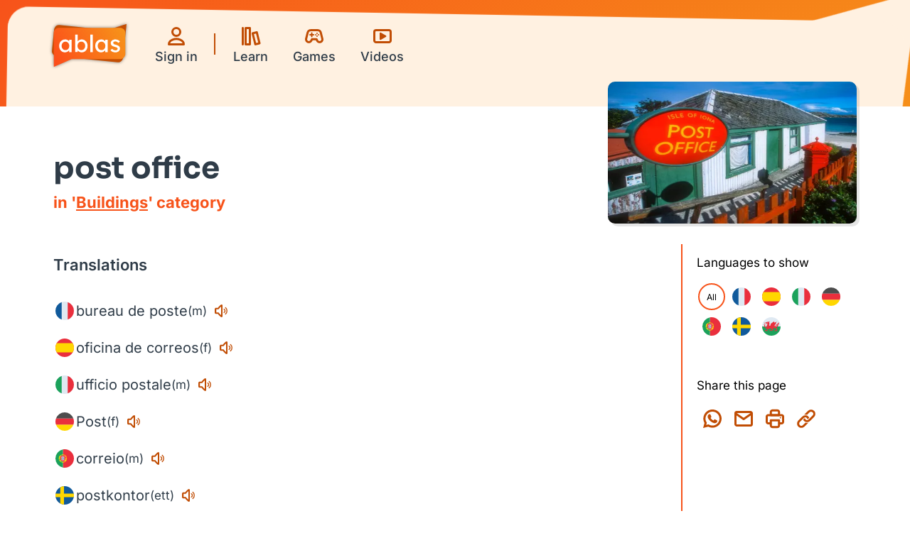

--- FILE ---
content_type: text/html; charset=UTF-8
request_url: https://www.learnwithablas.com/words/0836/
body_size: 21096
content:
<!DOCTYPE html>
<html lang="en-GB">
	<head>
		
		
    <script nonce="9zlNMwbC+E6+DUyxjm0b4Q==">window.dataLayerConfig = window.dataLayerConfig || {app: "ablas", version: "Isla-90a0ac7d4aeae5b0b630dd584996d8329c448d42"};</script>
    <script nonce="9zlNMwbC+E6+DUyxjm0b4Q==">
        (function(c,l,a,r,i,t,y){
            c[a]=c[a]||function(){(c[a].q=c[a].q||[]).push(arguments)};
            t=l.createElement(r);t.async=1;t.src="https://www.clarity.ms/tag/"+i;
            y=l.getElementsByTagName(r)[0];y.parentNode.insertBefore(t,y);
        })(window, document, "clarity", "script", "j6rcbl34sg");
    </script>

    <title>Post office - Translations & More | Ablas Language Learning</title>
    <meta name="viewport" content="width=device-width, initial-scale=1">
    <meta http-equiv="Content-Type" content="text/html; charset=utf-8">
    <meta name="keywords" content="learn languages, language learning videos, language learning, language games">
    <meta name="language" content="English">
    <meta name="author" content="John Disandolo">
    <meta name="twitter:card" content="summary">
    

    <meta property="og:title" content="Post office - Translations & More | Ablas Language Learning">
    <meta name="twitter:title" content="Post office - Translations & More | Ablas Language Learning">
    <meta name="title" content="Post office - Translations & More | Ablas Language Learning">

    <meta property="og:description" content="Browse translations for 'post office' in 7 languages, with the help of videos and games, all for free on Ablas">
    <meta name="description" content="Browse translations for 'post office' in 7 languages, with the help of videos and games, all for free on Ablas">
    <meta name="twitter:description" content="Browse translations for 'post office' in 7 languages, with the help of videos and games, all for free on Ablas">

    <meta property="og:image" content="https://res.cloudinary.com/johnjds/image/upload/c_fill,g_center,w_1280,h_720/f_auto,q_auto/Ablas/wVj8-0kVaaI">
    <meta name="twitter:image" content="https://res.cloudinary.com/johnjds/image/upload/c_fill,g_center,w_1280,h_720/f_auto,q_auto/Ablas/wVj8-0kVaaI">

    <meta property="og:url" content="https://www.learnwithablas.com/words/0836/">
    <link rel="canonical" href="https://www.learnwithablas.com/words/0836/">

    <link rel="apple-touch-icon" sizes="180x180" href="/apple-touch-icon.png">
    <link rel="icon" type="image/png" sizes="96x96" href="/favicon-96x96.png">
    <link rel="icon" type="image/x-icon" href="/favicon.ico">
    <link rel="manifest" href="/site.webmanifest">
    <meta name="apple-mobile-web-app-title" content="Ablas">
    <meta name="theme-color" content="#F7531A">


		
		<script nonce="9zlNMwbC+E6+DUyxjm0b4Q==">function checkTheme(e=!1,r=!0){if(e&&(window.darkmode=!0),r&&localStorage.getItem("darkmode")===null&&window.matchMedia("(prefers-color-scheme: dark)").matches&&setDarkMode(!0),(localStorage.getItem("darkmode")||String(e))===String(!e)&&setDarkMode(!e),r)try{window.matchMedia("(prefers-color-scheme: dark)").addEventListener("change",t=>{setDarkMode(t.matches)})}catch{}} function setDarkMode(t){const e=document.documentElement;t?e.classList.add("theme-dark"):e.classList.contains("force-dark")||e.classList.remove("theme-dark"),window.darkmode=t,localStorage.setItem("darkmode",window.darkmode.toString())} checkTheme(false, true);</script>

		
		
		<script type="module" crossorigin src="/assets/scripts/index-CbvHlz2J.js"></script>
		<link rel="stylesheet" crossorigin href="/assets/styles/index-Cdh41Nkf.css">
	</head>
	<body style="display:none;">
		<noscript>
			<div role="alert" data-nosnippet class="banner important">
			<p>JavaScript is your friend. Please enable it before continuing.</p>
			</div>
		</noscript>
		<svg class="visually-hidden" aria-hidden="true">
    <defs>
        <symbol id="ablas-logo" viewBox="0 0 111.62684 64.065047">
            <defs>
                <linearGradient id="linearGradient883">
                    <stop style="stop-color:#fc4a1a" offset="0"/>
                    <stop style="stop-color:#f5af19" offset="1"/>
                </linearGradient>
                <linearGradient href="#linearGradient883" id="linearGradient885" x1="148.57227" y1="528.71484" x2="792.72473" y2="193.27228" gradientUnits="userSpaceOnUse" gradientTransform="matrix(0.22644473,0,0,0.22433351,-30.756436,-54.543406)"/>
            </defs>
            <path style="fill:#c54e03" d="m 98.206057,57.298814 c 4.629283,0.64319 8.530173,-3.62674 8.311683,-8.105461 C 108.22075,32.795566 109.92377,16.397781 111.62684,0 102.37394,2.933685 93.121047,5.867369 83.868148,8.801054 59.493606,6.341923 35.126798,3.782218 10.747416,1.386023 6.3666003,1.231059 3.0344653,5.337518 3.1970563,9.531021 2.1451113,19.904217 0.99231629,30.269512 0.00382529,40.64768 c -0.151437,4.537741 4.21962101,7.682791 8.46405001,7.50423 29.9127267,3.048968 59.8254547,6.097936 89.7381817,9.146904 z"/>
            <path d="m 10.317631,5.706354 c -4.6698337,-0.172259 -8.1121297,4.475452 -7.4306587,8.905797 0,16.4843 0,32.968599 0,49.452899 8.9012237,-3.856462 17.8024467,-7.712924 26.7036707,-11.569386 24.500623,-0.0252 49.003749,0.05043 73.502807,-0.03787 4.37319,-0.288619 7.26529,-4.715839 6.66924,-8.867933 -0.0252,-10.425311 0.0507,-20.853182 -0.0382,-31.276883 -0.31946,-4.529658 -4.98793,-7.21364 -9.19469,-6.606628 -30.070714,0 -60.141427,0 -90.212139,0 z" style="fill:url(#linearGradient885)"/>
            <path style="fill:#ffffff;filter: drop-shadow(0 0 2px rgba(0, 0, 0, 0.5))" d="m 29.590176,23.411754 v 18.667641 h -3.732772 v -2.880154 q -0.861409,1.1734 -2.548335,2.204559 -1.686926,1.031169 -3.912232,1.031169 -2.368874,0 -4.342937,-1.244511 -1.938169,-1.24451 -3.086714,-3.449069 -1.148546,-2.204559 -1.148546,-5.049154 0,-2.84459 1.184438,-5.013592 1.184437,-2.204559 3.266175,-3.413511 2.081738,-1.244509 4.737749,-1.244509 1.974062,0 3.445635,0.853378 1.507466,0.853377 2.404767,1.991214 v -2.453461 z m -9.33193,15.645256 q 1.722818,0 3.014931,-0.817817 1.292113,-0.853378 2.009954,-2.27567 0.717841,-1.457862 0.717841,-3.271288 0,-1.777866 -0.717841,-3.200164 -0.717841,-1.422297 -2.009954,-2.240117 -1.292113,-0.853377 -3.014931,-0.853377 -1.651034,0 -2.943147,0.81782 -1.292113,0.81782 -2.009954,2.240116 -0.717841,1.422296 -0.717841,3.235722 0,1.813426 0.717841,3.271288 0.717841,1.422292 2.009954,2.27567 1.292113,0.817817 2.943147,0.817817 z M 44.557135,23.020623 q 2.512443,0 4.486505,1.244509 2.009954,1.208952 3.158499,3.413511 1.148545,2.169002 1.148545,5.013592 0,2.844595 -1.148545,5.049154 -1.148545,2.204559 -3.122607,3.449069 -1.974062,1.244511 -4.414721,1.244511 -2.009954,0 -3.660987,-0.853378 -1.615143,-0.888937 -2.548335,-1.991217 v 2.38235 H 34.758608 V 15.766912 h 3.696881 v 10.347205 q 0.825517,-1.173394 2.476551,-2.133444 1.651033,-0.96005 3.625095,-0.96005 z m -0.502489,3.342396 q -1.686925,0 -3.01493,0.817821 -1.292114,0.81782 -2.045847,2.275673 -0.717841,1.422296 -0.717841,3.235722 0,1.813426 0.717841,3.271288 0.753733,1.422292 2.045847,2.27567 1.328005,0.853377 3.01493,0.853377 1.686926,0 2.979039,-0.853377 1.292114,-0.853378 2.009955,-2.27567 0.753733,-1.457862 0.753733,-3.271288 0,-1.813426 -0.753733,-3.235722 Q 48.325799,27.99866 47.033685,27.18084 45.741572,26.363019 44.054646,26.363019 Z M 57.370569,42.079395 V 15.766912 h 3.696879 V 42.079395 Z M 83.535851,23.411754 v 18.667641 h -3.732773 v -2.880154 q -0.861409,1.1734 -2.548331,2.204559 -1.686932,1.031169 -3.912238,1.031169 -2.368876,0 -4.342937,-1.244511 -1.938167,-1.24451 -3.086715,-3.449069 -1.148539,-2.204559 -1.148539,-5.049154 0,-2.84459 1.184433,-5.013592 1.184434,-2.204559 3.266179,-3.413511 2.081737,-1.244509 4.737743,-1.244509 1.974062,0 3.445635,0.853378 1.507467,0.853377 2.40477,1.991214 V 23.411754 Z M 74.203918,39.05701 q 1.722817,0 3.014934,-0.817817 1.292109,-0.853378 2.009956,-2.27567 0.717839,-1.457862 0.717839,-3.271288 0,-1.777866 -0.717839,-3.200164 -0.717847,-1.422297 -2.009956,-2.240117 -1.292117,-0.853377 -3.014934,-0.853377 -1.651028,0 -2.943146,0.81782 -1.292117,0.81782 -2.009956,2.240116 -0.717839,1.422296 -0.717839,3.235722 0,1.813426 0.717839,3.271288 0.717839,1.422292 2.009956,2.27567 1.292118,0.817817 2.943146,0.817817 z M 99.579577,28.318676 q -1.00498,-0.995607 -2.29709,-1.635641 -1.25622,-0.640032 -2.33299,-0.640032 -0.75373,0 -1.50746,0.177786 -0.71785,0.177788 -1.22034,0.675591 -0.50249,0.462246 -0.50249,1.386739 0.0359,1.280067 1.14855,1.813428 1.14855,0.53336 2.83547,0.960053 1.47157,0.391125 2.87137,0.9956 1.39979,0.568924 2.297093,1.706764 0.93319,1.102279 0.93319,3.129047 0,1.742315 -1.00498,2.986825 -0.969083,1.244502 -2.548333,1.920097 -1.54336,0.640036 -3.26618,0.640036 -2.04584,0 -4.0558,-0.711147 -1.97406,-0.746706 -3.373849,-2.524581 l 2.512449,-2.133439 q 0.96908,1.10228 2.18941,1.742306 1.25622,0.604476 3.05082,0.604476 0.68195,0 1.3639,-0.213343 0.68195,-0.248902 1.14854,-0.746706 0.50249,-0.533356 0.50249,-1.422293 0,-0.853377 -0.53838,-1.315622 -0.50248,-0.497804 -1.3639,-0.782266 -0.86141,-0.320013 -1.90227,-0.568915 -1.54336,-0.426693 -3.05082,-1.031168 -1.47158,-0.640036 -2.47655,-1.777867 -0.969095,-1.173399 -0.969095,-3.164613 0,-1.671198 0.933195,-2.844593 0.96909,-1.208951 2.51245,-1.848984 1.54335,-0.675591 3.30206,-0.675591 1.68693,0 3.66099,0.711148 1.974063,0.711148 3.266183,2.275674 z"/>
        </symbol>
        
        <symbol id="flag-en-icon" viewBox="0 0 32 32">
            <title>English</title>
            <path style="fill:#115a9b" d="M 16 3 A 13 13 0 0 0 3 16 A 13 13 0 0 0 16 29 A 13 13 0 0 0 29 16 A 13 13 0 0 0 16 3 z "/>
            <path style="fill:#dfe9f2" d="M 16 3 A 13 13 0 0 0 11.9375 3.6503906 L 11.9375 8.6679688 L 8.546875 5.3476562 A 13 13 0 0 0 5.1367188 8.859375 L 8.2636719 11.9375 L 3.6503906 11.9375 A 13 13 0 0 0 3 16 A 13 13 0 0 0 3.6503906 20.0625 L 8.4550781 20.0625 L 5.2402344 23.294922 A 13 13 0 0 0 8.6835938 26.746094 L 11.9375 23.457031 L 11.9375 28.349609 A 13 13 0 0 0 16 29 A 13 13 0 0 0 20.0625 28.349609 L 20.0625 23.552734 L 23.310547 26.75 A 13 13 0 0 0 26.761719 23.292969 L 23.478516 20.0625 L 28.349609 20.0625 A 13 13 0 0 0 29 16 A 13 13 0 0 0 28.349609 11.9375 L 23.371094 11.9375 L 26.681641 8.5917969 A 13 13 0 0 0 23.195312 5.171875 L 20.0625 8.3378906 L 20.0625 3.6503906 A 13 13 0 0 0 16 3 z "/>
            <path style="fill:#ea2f3d" d="m 16,3 c -0.817941,-3.01e-5 -1.63406,0.077135 -2.4375,0.2304688 V 13.5625 H 3.2304688 C 3.077135,14.36594 2.9999699,15.182059 3,16 c -3.01e-5,0.817941 0.077135,1.63406 0.2304688,2.4375 H 13.5625 V 28.769531 C 14.36594,28.922865 15.182059,29.00003 16,29 c 0.817941,3e-5 1.63406,-0.07713 2.4375,-0.230469 V 18.4375 H 28.769531 C 28.922865,17.63406 29.00003,16.817941 29,16 c 3e-5,-0.817941 -0.07713,-1.63406 -0.230469,-2.4375 H 18.4375 V 3.2304688 C 17.63406,3.077135 16.817941,2.9999699 16,3 Z M 23.970703,5.7304688 20,10 v 2 L 25.232422,6.8476562 C 24.836455,6.4483634 24.414996,6.0751837 23.970703,5.7304688 Z m -17.1484374,1.0625 C 6.4037784,7.2099689 6.0142036,7.6550109 5.65625,8.125 L 9.8046875,12 H 12 Z M 20,20 l 5.154297,5.230469 c 0.387216,-0.38373 0.749911,-0.791435 1.085937,-1.220703 L 22,20 Z m -8,0 -5.2773438,5.105469 c 0.3781246,0.38598 0.7799457,0.74801 1.203125,1.083984 L 12,22 Z"/>
        </symbol>
        <symbol id="flag-fr-icon" viewBox="0 0 32 32">
            <title>French</title>
            <path style="fill:#dfe9f2" d="M 16 3 A 13 13 0 0 0 3 16 A 13 13 0 0 0 16 29 A 13 13 0 0 0 29 16 A 13 13 0 0 0 16 3 z "/>
            <path style="fill:#115a9b" d="M 11.667969 3.7421875 A 13 13 0 0 0 3 16 A 13 13 0 0 0 11.667969 28.257812 L 11.667969 3.7421875 z "/>
            <path style="fill:#ea2f3d" d="M 20.332031 3.7421875 L 20.332031 28.257812 A 13 13 0 0 0 29 16 A 13 13 0 0 0 20.332031 3.7421875 z "/>
        </symbol>
        <symbol id="flag-es-icon" viewBox="0 0 32 32">
            <title>Spanish</title>
            <path style="fill:#ea2f3d" d="M 16 3 A 13 13 0 0 0 3 16 A 13 13 0 0 0 16 29 A 13 13 0 0 0 29 16 A 13 13 0 0 0 16 3 z "/>
            <path style="fill:#ffd700" d="M 4.7421875 9.5 A 13 13 0 0 0 3 16 A 13 13 0 0 0 4.7421875 22.5 L 27.257812 22.5 A 13 13 0 0 0 29 16 A 13 13 0 0 0 27.257812 9.5 L 4.7421875 9.5 z "/>
        </symbol>
        <symbol id="flag-it-icon" viewBox="0 0 32 32">
            <title>Italian</title>
            <path style="fill:#dfe9f2" d="M 16 3 A 13 13 0 0 0 3 16 A 13 13 0 0 0 16 29 A 13 13 0 0 0 29 16 A 13 13 0 0 0 16 3 z "/>
            <path style="fill:#1ba25b" d="M 11.667969 3.7421875 A 13 13 0 0 0 3 16 A 13 13 0 0 0 11.667969 28.257812 L 11.667969 3.7421875 z "/>
            <path style="fill:#ea2f3d" d="M 20.332031 3.7421875 L 20.332031 28.257812 A 13 13 0 0 0 29 16 A 13 13 0 0 0 20.332031 3.7421875 z "/>
        </symbol>
        <symbol id="flag-de-icon" viewBox="0 0 32 32">
            <title>German</title>
            <path style="fill:#ffd700" d="M 3.7421875 20.332031 A 13 13 0 0 0 16 29 A 13 13 0 0 0 28.257812 20.332031 L 3.7421875 20.332031 z "/>
            <path style="fill:#4d4d4d" d="M 16 3 A 13 13 0 0 0 3.7421875 11.667969 L 28.257812 11.667969 A 13 13 0 0 0 16 3 z "/>
            <path style="fill:#ea2f3d" d="M 3.7421875 11.667969 A 13 13 0 0 0 3 16 A 13 13 0 0 0 3.7421875 20.332031 L 28.257812 20.332031 A 13 13 0 0 0 29 16 A 13 13 0 0 0 28.257812 11.667969 L 3.7421875 11.667969 z "/>
        </symbol>
        <symbol id="flag-pt-icon" viewBox="0 0 32 32">
            <title>Portuguese</title>
            <path style="fill:#ea2f3d" d="M 16 3 A 13 13 0 0 0 13.402344 3.2617188 L 13.398438 28.736328 A 13 13 0 0 0 16 29 A 13 13 0 0 0 29 16.007812 A 13 13 0 0 0 29 16 A 13 13 0 0 0 29 15.992188 A 13 13 0 0 0 16 3 z "/>
            <path style="fill:#1ba25b" d="M 13.402344 3.2617188 A 13 13 0 0 0 3.0039062 15.728516 L 3.0019531 16.253906 A 13 13 0 0 0 3.0019531 16.263672 A 13 13 0 0 0 13.402344 28.738281 L 13.402344 3.2617188 z "/>
            <path style="fill:#ffd700" d="m 13.09375,10.195313 v 0.08984 a 5.7371603,5.7382812 0 0 0 -2.748047,0.896484 c -0.03804,0.02394 -0.07781,0.04551 -0.115234,0.07031 a 5.7371603,5.7382812 0 0 0 -0.339844,0.25 C 9.811821,11.562917 9.7356211,11.626495 9.6601561,11.6914 a 5.7371603,5.7382812 0 0 0 -0.2714844,0.2461 c -0.2427809,0.237241 -0.4683706,0.492699 -0.6660153,0.769531 -0.076113,0.0028 -0.1343805,0.0191 -0.1738283,0.04883 l -0.021484,0.03906 -0.048828,0.08789 -0.00977,0.01953 c -0.013379,0.03583 -0.00841,0.07957 0.011719,0.128906 L 8.1933558,13.56445 c -0.025742,0.0039 -0.047617,0.01005 -0.064453,0.01953 l -0.00195,-0.002 -0.0039,0.0059 -0.025391,0.04883 -0.035156,0.06836 c -0.00508,0.0079 -0.010661,0.01855 -0.013672,0.02734 -0.01334,0.04183 -0.00309,0.09327 0.027344,0.154297 -0.2214911,0.549424 -0.359609,1.140147 -0.3984375,1.757812 -0.035634,0.03226 -0.059157,0.0631 -0.070312,0.0918 h -0.00195 v 0.0039 0.152344 0.0059 a 8.3772695,8.3789063 0 0 0 0.050781,0.02148 v 0.236328 c -0.025335,0.02674 -0.042444,0.05366 -0.050781,0.07813 v 0.152344 0.0039 a 8.3772695,8.3789063 0 0 0 0.076172,0.0332 c 0.056709,0.774048 0.2683158,1.505712 0.6054688,2.164063 -0.022629,0.02691 -0.035027,0.05313 -0.037109,0.07813 l 0.050781,0.0918 0.015625,0.0293 a 18.836163,18.839844 0 0 0 0.068359,0.02148 l 0.1425781,0.234375 c -0.016703,0.02046 -0.026415,0.03883 -0.029297,0.05469 l 0.00195,0.0039 -0.00195,0.002 0.072265,0.115235 c 0.042019,0.01823 0.086142,0.03816 0.1328127,0.05664 0.3110455,0.441405 0.6847646,0.834238 1.1054686,1.171875 a 5.7371603,5.7382812 0 0 0 0.2382815,0.179687 c 0.08437,0.06081 0.170094,0.119537 0.257812,0.175782 a 5.7371603,5.7382812 0 0 0 0.28125,0.171875 c 0.03318,0.01867 0.06798,0.0347 0.101563,0.05273 a 5.7371603,5.7382812 0 0 0 2.40625,0.691406 v 0.105469 h 0.126953 v -0.06641 h 0.359375 v 0.06641 h 0.126953 v -0.103515 c 1.637705,-0.08842 3.097587,-0.875378 4.085938,-2.064453 0.08482,0.0038 0.134577,0.0029 0.164062,-0.04102 l 0.0059,-0.0039 0.07031,-0.107423 c 0.01761,-0.02684 0.01847,-0.0625 0.002,-0.107421 v -0.002 l 0.330078,-0.513672 h 0.002 c 0.04317,0.0043 0.07558,-0.0012 0.0918,-0.01172 l 0.01953,-0.03906 0.06836,-0.103516 c 0.02353,-0.04707 0.01318,-0.110338 -0.02539,-0.189453 0.03718,-0.07493 0.0598,-0.15765 0.09375,-0.234375 a 5.7371603,5.7382812 0 0 0 0.179688,-0.447266 c 0.04896,-0.142102 0.09892,-0.282857 0.136719,-0.429687 a 5.7371603,5.7382812 0 0 0 0.01172,-0.04687 c 0.04649,-0.187208 0.08779,-0.376488 0.115235,-0.570313 a 5.7371603,5.7382812 0 0 0 0.04102,-0.359375 c 0.036,-0.02194 0.0639,-0.04246 0.08203,-0.0625 v -0.002 c 0.0012,-0.0014 0.0028,-0.0026 0.0039,-0.0039 v -0.136719 c -0.0016,0.0015 -0.0022,0.0024 -0.0039,0.0039 v -0.01367 c -0.0173,-0.02041 -0.03864,-0.04238 -0.06055,-0.0625 l -0.002,-0.02344 v -0.142579 c 0,-0.01914 2.03e-4,-0.03949 0,-0.05859 0.02909,-0.01885 0.05166,-0.03748 0.06641,-0.05469 v -0.14648 c -0.02166,-0.026 -0.04724,-0.05266 -0.07617,-0.07813 -0.03433,-0.578674 -0.156473,-1.133781 -0.353515,-1.654297 -0.05964,-0.159773 -0.126046,-0.316008 -0.199219,-0.46875 0.03481,-0.01618 0.05865,-0.02937 0.06836,-0.03906 v -0.002 l 0.002,-0.002 -0.0918,-0.162109 c -0.0162,-0.01832 -0.04595,-0.0404 -0.08789,-0.0625 l -0.109375,-0.189453 c 0.02202,-0.01195 0.03825,-0.02356 0.05078,-0.0332 l -0.0078,-0.01367 c 0.0045,0.0045 0.0096,0.0091 0.01367,0.01367 l -0.132812,-0.212891 c -0.04531,-0.03288 -0.104066,-0.06767 -0.173828,-0.101562 -0.979414,-1.404279 -2.571043,-2.351511 -4.38086,-2.449219 v -0.0957 h -0.126953 v 0.06641 h -0.359375 v -0.06641 z m 0,0.699218 v 1.1875 c -1.107096,0.01169 -2.130551,0.08619 -2.935547,0.230469 -0.131129,0.02602 -0.2554884,0.05401 -0.375,0.08203 0.323375,-0.324316 0.688332,-0.604911 1.087891,-0.833984 a 5.381761,5.3828125 0 0 1 1.595703,-0.587891 c 0.205073,-0.03823 0.414363,-0.06544 0.626953,-0.07813 z m 0.613281,0.002 c 0.528976,0.03208 1.038576,0.145365 1.513672,0.328125 0.450062,0.177751 0.892283,0.4232 1.302735,0.736329 0.172332,0.133647 0.336233,0.277597 0.490234,0.43164 -0.134774,-0.03209 -0.273306,-0.06288 -0.412109,-0.08984 a 18.836163,18.839844 0 0 0 -2.894532,-0.22461 z m 0,1.798829 a 18.633078,18.636719 0 0 1 2.990235,0.232419 c 0.342228,0.06395 0.657609,0.133342 0.93164,0.205078 0.01054,0.01543 0.02088,0.03133 0.03125,0.04688 -0.307551,0.09427 -0.723083,0.192843 -1.246093,0.265625 a 20.765474,20.769531 0 0 1 -2.707032,0.21289 z m -0.613281,0.0059 v 0.957031 A 21.476273,21.480469 0 0 1 11.013672,13.53915 c -0.47264,-0.230887 -0.889667,-0.418202 -1.2421875,-0.55664 0.089106,-0.01887 0.1803707,-0.03718 0.2753905,-0.05469 0.845051,-0.15026 1.820931,-0.217207 3.046875,-0.226562 z m -4.511719,0.138672 -0.015625,0.0293 a 0.35539931,0.35546875 0 0 1 -0.00586,-0.02344 c 0.00731,-0.0021 0.014056,-0.0043 0.021484,-0.0059 z m -0.4257811,0.84375 -0.013672,0.02344 c -0.00209,-0.0067 -0.00432,-0.01304 -0.00586,-0.01953 0.00604,-0.0011 0.012984,-0.0031 0.019531,-0.0039 z m 9.8281251,0.05469 c 0.0716,0.143697 0.135314,0.292501 0.193359,0.44336 0.120062,0.34264 0.211076,0.716253 0.279297,1.138671 -0.356323,-0.13298 -0.817153,-0.254034 -1.353516,-0.361328 A 20.105447,20.109375 0 0 0 13.707031,14.63095 v -0.349609 a 21.120873,21.125 0 0 0 2.875,-0.230469 c 0.568748,-0.09683 1.049651,-0.212408 1.402344,-0.3125 z m -5.560547,0.529297 a 22.542471,22.546875 0 0 0 0.669922,0.01563 v 0.347656 a 20.562389,20.566406 0 0 0 -0.0059,0 C 12.859848,14.504496 12.638959,14.383383 12.423828,14.26758 Z m -3.8749999,0.134766 c 0.2120332,0.181825 0.4859755,0.39121 0.8066406,0.61914 -0.3885753,0.08634 -0.7345494,0.185542 -1.0136719,0.28711 0.048522,-0.321405 0.1177971,-0.623774 0.2070313,-0.90625 z m 2.3320309,0.320312 c 0.02692,0.01363 0.05485,0.02911 0.08203,0.04297 a 20.562389,20.566406 0 0 0 -0.01563,0 c -0.02215,-0.01437 -0.04447,-0.02869 -0.06641,-0.04297 z m 3.308594,0.541014 c 1.056005,0.03858 2.058303,0.151737 2.884766,0.310547 0.465475,0.09612 1.010436,0.230156 1.441406,0.402343 3.5e-5,0.0077 0,0.01575 0,0.02344 0,0.01329 1.02e-4,0.0258 0,0.03906 -0.481052,0.149537 -1.118308,0.294231 -1.628906,0.367188 -0.23291,0.03706 -0.485428,0.0711 -0.755859,0.101562 -0.582584,-0.398209 -1.240033,-0.819975 -1.941407,-1.24414 z m -2.226562,0.03125 c 0.363781,0.200049 0.741952,0.415364 1.130859,0.644531 v 0.166016 c -0.448894,-0.272873 -0.885889,-0.539987 -1.298828,-0.798829 0.05517,-0.004 0.112175,-0.0081 0.167969,-0.01172 z m -1.898438,0.21289 c 0.511845,0.339971 1.098376,0.710122 1.726563,1.095704 -0.675927,-0.04215 -1.261687,-0.110257 -1.763672,-0.1875 -0.3314814,-0.04938 -1.1168951,-0.188385 -1.7421877,-0.386719 -5.08e-5,-0.0096 0,-0.01973 0,-0.0293 0,-0.01441 -1.015e-4,-0.02859 0,-0.04297 0.4047232,-0.153519 0.9195906,-0.285854 1.3554686,-0.373047 0.1361773,-0.02656 0.277183,-0.05199 0.4238281,-0.07617 z m 3.642578,0.802735 c 0.180098,0.110795 0.355593,0.218947 0.525391,0.326172 -0.07886,0.0023 -0.159381,0.0061 -0.240235,0.0078 -0.09422,-0.05491 -0.189169,-0.111105 -0.285156,-0.167968 z m -5.3769527,0.357422 a 8.3772695,8.3789063 0 0 0 1.6757807,0.367187 c 0.760906,0.116397 1.711367,0.210143 2.878907,0.230469 0.06971,0.04167 0.139946,0.08218 0.208984,0.123047 v 0.216797 A 14.469829,14.472656 0 0 0 9.4277346,18.076172 C 9.229269,18.134448 9.0227002,18.204726 8.8398437,18.277344 8.5964785,17.798786 8.4159915,17.265736 8.3300783,16.667969 Z m 10.1367187,0.02344 c -0.07627,0.470963 -0.215007,0.916729 -0.386719,1.318359 -0.291848,-0.276892 -0.705923,-0.610214 -1.208984,-0.978515 a 23.507126,23.511719 0 0 0 0.03516,-0.0059 c 0.607986,-0.09657 1.153751,-0.215941 1.560547,-0.333985 z M 15.125,17.214844 c 0.164078,0.108964 0.321842,0.216957 0.472656,0.320312 -0.1872,-0.09841 -0.380498,-0.20328 -0.580078,-0.3125 a 23.507126,23.511719 0 0 0 0.107422,-0.0078 z m -1.417969,1.023437 a 15.129856,15.132813 0 0 1 0.9375,0.0332 c 0.646446,0.351813 1.232242,0.649235 1.726563,0.876953 -0.0747,0.01208 -0.1531,0.02318 -0.232422,0.03516 -0.69671,0.09888 -1.253441,0.192944 -2.431641,0.230469 z m -0.613281,0.002 v 1.171876 a 21.527044,21.53125 0 0 1 -3.8847657,-0.51172 c -0.016146,-0.02384 -0.031016,-0.04813 -0.046875,-0.07227 0.1513376,-0.05997 0.3064989,-0.111173 0.4335937,-0.146484 1.063004,-0.305791 2.282779,-0.432433 3.498047,-0.441407 z m 5.369141,0.47461 c 0.0045,0.01832 0.0077,0.0364 0.0078,0.05273 -0.0099,0.0024 -0.02154,0.0032 -0.0332,0.0039 l 0.02148,-0.03516 z m -8.6757817,0.892578 c 0.8685227,0.211916 2.0116437,0.388017 3.3066407,0.427734 v 1.068358 C 12.708043,21.080125 12.333491,21.013503 11.974609,20.908203 11.45226,20.744081 10.978474,20.507634 10.597656,20.269531 10.305821,20.076833 10.03359,19.853934 9.7871093,19.607422 Z m 7.2070317,0.02343 c -0.135968,0.134527 -0.279543,0.26011 -0.429688,0.378907 a 5.381761,5.3828125 0 0 1 -2.673828,1.080078 c -0.06058,0.0058 -0.122436,0.01198 -0.183594,0.01563 v -1.066407 a 15.992969,15.996094 0 0 0 2.589844,-0.261718 13.149774,13.152344 0 0 0 0.697266,-0.146485 z"/>
            <path style="fill:#dfe9f2" d="M 9.9700432,16.633322 A 3.4082294,3.4088955 0 0 0 10.980959,19.04266 3.4082294,3.4088955 0 0 0 13.395603,20.059551 3.4082294,3.4088955 0 0 0 15.8218,19.054216 3.4082294,3.4088955 0 0 0 16.826939,16.6391 V 12.063091 L 9.9700432,12.051536 Z"/>
            <path style="fill:#ea2f3d" d="m 10.108683,16.6391 a 3.2349296,3.2355618 0 0 0 0.970479,2.311116 3.2926962,3.2933397 0 0 0 2.322217,0.970668 3.2926962,3.2933397 0 0 0 2.322218,-0.959113 3.2349296,3.2355618 0 0 0 0.964702,-2.311115 V 12.201758 H 10.108683 V 16.6391 m 5.256761,-3.102673 v 2.825339 l -0.0058,0.294667 a 1.9062978,1.9066704 0 0 1 -0.577666,1.38667 1.9640644,1.9644483 0 0 1 -1.386398,0.577779 c -0.543006,0 -1.022469,-0.231112 -1.380622,-0.589335 a 1.9640644,1.9644483 0 0 1 -0.577666,-1.386669 v -3.120006 z"/>
            <path style="fill:#115a9b" d="m 12.973906,16.136432 a 0.4621328,0.46222312 0 0 0 0.127087,0.329334 0.4043662,0.40444523 0 0 0 0.306163,0.138667 q 0.184853,-0.01156 0.306163,-0.138667 a 0.4621328,0.46222312 0 0 0 0.127086,-0.329334 v -0.624001 h -0.866499 z"/>
            <path style="fill:#115a9b" d="m 12.973906,14.634207 a 0.4621328,0.46222312 0 0 0 0.127087,0.329334 0.4043662,0.40444523 0 0 0 0.306163,0.138667 q 0.184853,-0.01155 0.306163,-0.138667 a 0.4621328,0.46222312 0 0 0 0.127086,-0.329334 v -0.624001 h -0.866499 z"/>
            <path style="fill:#115a9b" d="m 11.772361,16.136432 a 0.4621328,0.46222312 0 0 0 0.127087,0.329334 0.4043662,0.40444523 0 0 0 0.306163,0.138667 q 0.184853,-0.01156 0.306163,-0.138667 a 0.4621328,0.46222312 0 0 0 0.127086,-0.329334 v -0.624001 h -0.866499 z"/>
            <path style="fill:#115a9b" d="m 14.175452,16.136432 a 0.4621328,0.46222312 0 0 0 0.127086,0.329334 0.4043662,0.40444523 0 0 0 0.306163,0.138667 q 0.184853,-0.01156 0.306163,-0.138667 a 0.4621328,0.46222312 0 0 0 0.127087,-0.329334 v -0.624001 h -0.866499 z"/>
            <path style="fill:#115a9b" d="m 12.973906,17.627102 a 0.4621328,0.46222312 0 0 0 0.127087,0.329334 0.4043662,0.40444523 0 0 0 0.306163,0.138667 q 0.184853,-0.01156 0.306163,-0.138667 a 0.4621328,0.46222312 0 0 0 0.127086,-0.329334 v -0.624001 h -0.866499 z"/>
        </symbol>
        <symbol id="flag-sv-icon" viewBox="0 0 32 32">
            <title>Swedish</title>
            <path style="fill:#115a9b" d="M 16 3 A 13 13 0 0 0 3 16 A 13 13 0 0 0 16 29 A 13 13 0 0 0 29 16 A 13 13 0 0 0 16 3 z "/>
            <path style="fill:#ffd700" d="M 15.003906 3.0390625 A 13 13 0 0 0 9.8046875 4.5703125 L 9.8046875 13.400391 L 3.2617188 13.400391 A 13 13 0 0 0 3 16 A 13 13 0 0 0 3.2617188 18.599609 L 9.8046875 18.599609 L 9.8046875 27.429688 A 13 13 0 0 0 15.003906 28.960938 L 15.003906 18.599609 L 28.738281 18.599609 A 13 13 0 0 0 29 16 A 13 13 0 0 0 28.738281 13.400391 L 15.003906 13.400391 L 15.003906 3.0390625 z "/>
        </symbol>
        <symbol id="flag-cy-icon" viewBox="0 0 32 32">
            <title>Welsh</title>
            <path style="fill:#1ba25b" d="M 3 16 A 13 13 0 0 0 16 29 A 13 13 0 0 0 29 16 L 3 16 z "/>
            <path style="fill:#dfe9f2" d="M 16 3 A 13 13 0 0 0 3 16 L 29 16 A 13 13 0 0 0 16 3 z "/>
            <path style="fill:#4d4d4d" d="m 10.099219,10.020569 0.401172,0.08344 c 0,0 -0.279297,0.441064 -0.401172,-0.08344 z"/>
            <path style="fill:#ea2f3d" d="m 20.240234,8.7484375 z m 0,0 a 29.707031,29.707031 0 0 0 -4.79375,3.2144535 c -0.726172,0.639843 -0.523047,1.147656 -0.548437,1.716406 0.02031,0.385937 -0.08633,0.741406 -0.319922,0.954687 l -1.625,0.330079 -0.152344,-0.446875 c 0.05078,-0.228516 0.238672,-0.345313 0.639844,-0.203125 0.03047,-0.289454 -0.203125,-0.40625 -0.482422,-0.512891 -0.101562,-0.07617 -0.213281,-0.132031 -0.203125,-0.385938 -0.0457,-0.578906 0.883594,0.04063 0.888672,0.04063 0.0051,0 -0.03047,-0.583984 -0.457031,-0.700781 -0.228516,-0.08125 -0.325,-0.325 -0.238672,-0.507812 0.182812,-0.370703 0.533203,0.03047 0.802344,0.0457 -0.01016,-0.24375 -0.08125,-0.416406 -0.289453,-0.609375 -0.111719,-0.0711 -0.385938,-0.121877 -0.391016,-0.238674 -0.0051,-0.152344 0.253906,-0.223438 0.619531,-0.177734 C 13.613281,11.04375 13.369531,10.901563 13.034375,10.8 l -0.198047,-0.345312 c -0.09141,-0.172657 -0.137109,-0.177735 0.08125,-0.507813 l 0.65,-0.4316406 -0.213281,-0.025391 c 0.02539,-0.2335934 0.03047,-0.3148434 0.08633,-0.705859 -0.213281,0.284375 -0.472266,0.2335937 -0.710938,0.3554687 0,0 -0.670312,0.1167969 -0.883593,0.40625 l -1.691016,-0.091406 c -0.3554686,0.050781 -0.6601561,0.1523437 -0.7261718,0.5027344 -0.8125,0.081251 -1.6757812,0.010156 -2.3003906,0.7921875 0.4265625,-0.02031 0.7972656,-0.121875 1.2746094,-0.06094 0,0 0.40625,0.01016 0.4925781,0.441797 0.010156,0.01524 0.1371094,0.01524 0.1371094,0.01524 l 0.1523437,0.121875 0.066016,-0.167579 0.1371093,0.101563 0.040625,-0.182813 0.1371094,0.09141 0.010156,-0.213282 0.1828125,0.126954 v -0.284375 c 0,0 0.6652346,0 0.8683596,0.426562 0.01016,0.0051 -1.8687503,0.345313 -3.686719,0.187891 l 0.5230469,-0.258985 c -0.6601563,-0.137109 -1.2847657,-0.253906 -1.86875,-0.716015 0.2234375,0.832812 1.3609375,1.807812 1.5945312,1.802734 L 6.9660156,11.775 8.9414062,11.86133 c 0.071094,0.21836 0.040625,0.46211 0.2132813,0.655078 0,0 -0.1066406,0.360547 0.1320312,0.507813 0.010156,0.02031 0.2894532,-0.73125 0.2894532,-0.73125 0,0 0.086328,0.203125 0.1726562,0.335156 0.1269531,-0.644922 0.8277349,-0.751562 0.8277349,-0.751562 l 0.152343,0.345312 c -0.223437,0.03555 -0.497656,0.482422 -0.35039,0.726172 -0.147266,0 -0.4062504,0.436719 -0.325,0.670312 -0.1269535,0.121875 -0.431641,0.289454 -0.3554691,0.802344 -0.24375,0.05078 -0.3859375,0.497656 -0.3097657,0.964844 C 9.0125,15.735938 9.1039063,16.375781 9.4390625,16.634766 9.3019531,16.761719 9.215625,16.853125 9.215625,17.005469 9.0835937,16.954688 8.9617187,17.000391 8.9058594,17.086719 8.7433594,16.919141 8.5097656,16.771875 8.3472656,16.929297 8.3015625,16.73125 8.0425781,16.517969 7.7683594,16.543359 7.7835937,16.335156 7.6769531,16.08125 7.3773437,15.989844 c 0,0 -0.055859,-0.969922 -0.3554687,-1.284766 -0.025391,-0.177734 0.020313,-0.294531 0.2640625,-0.436719 0.2386719,-0.132031 0.2945312,-0.233593 0.2742187,-0.599218 0.096484,-0.24375 0.1675782,-0.492578 -0.1269531,-0.660157 0.00508,0.289454 -0.08125,0.431641 -0.203125,0.558594 -0.1371094,-0.02031 -0.1878906,0.142188 -0.2792969,0.21836 C 6.8136719,13.603125 7.2300781,13.328906 6.9203125,12.927734 6.9050781,12.9125 6.7070312,12.409766 6.2246094,12.419922 a 0.66015625,0.66015625 0 0 1 0.325,0.594141 1.7773437,1.7773437 0 0 0 -0.076172,1.259375 C 6.2703125,13.96875 6.1585937,13.4 5.9910156,13.298438 5.84375,13.273047 5.7726562,12.927734 5.2089844,13.024219 c 0.24375,0.06602 0.3199218,0.253906 0.3859375,0.421484 -0.1523438,0.08125 -0.076172,0.284375 0.035547,0.421485 -0.020313,0.335156 0.1777343,0.528125 0.4722656,0.65 L 5.9554687,15.867969 C 5.8386719,15.852734 5.6558594,16.314844 5.5847656,16.325 c -0.1117187,0.07109 -0.3148437,0.264063 -0.086328,0.319922 -0.066016,0.248828 -0.1320313,0.396094 -0.4976563,0.446875 0,0 0.3910157,0.233594 0.7109375,-0.1625 0.3453125,-0.01016 0.2335938,-0.421484 0.4011719,-0.604297 0,-0.0051 0.091406,-0.06602 0.2335938,-0.431641 0.060938,0.325 0.3910156,1.320313 1.1425781,1.812891 0.6601562,0.700781 1.1984375,1.366016 1.1933594,2.300391 0.2539062,-0.238672 0.40625,-0.614453 0.5230469,-0.975 0.3554687,-0.121875 0.8632811,-0.167578 1.3203121,-0.152344 -0.07617,0.167578 -0.1625,0.325 -0.05078,0.431641 -0.319922,0.10664 -0.385937,0.335156 -0.258984,0.56875 C 9.8808594,20.103125 9.8605469,20.250391 9.8554688,20.626172 9.2359375,21.418359 8.8550781,21.392969 8.240625,21.184766 8.0375,21.067969 7.7328125,20.900391 7.5855469,20.991797 7.3214844,20.814063 6.940625,20.788672 6.8746094,21.189844 c 0.203125,-0.167578 0.3199218,-0.132031 0.4773437,0.02539 -0.030469,0.08125 -0.055859,0.157422 0.060937,0.203125 L 7.2605469,21.591016 C 6.9761719,21.550391 6.5902344,21.550391 6.49375,21.961719 6.6359375,21.844922 6.9609375,21.809375 7.225,21.93125 l 0.1472656,0.05078 0.015234,0.198047 c 0,0 -0.3859375,-0.06094 -0.4925781,0.56875 0.365625,-0.385937 0.6246094,-0.284375 0.6246094,-0.284375 0.1371093,0.203125 0.6550781,0.172656 1.0257812,-0.1625 0.5179688,-0.294531 0.6703125,0.126953 1.0054688,-0.152344 0.2792968,-0.203125 0.6093751,-0.06602 0.8378911,0.177735 0.258984,0.09648 0.533203,0.177734 0.751562,0 0,0 0.258985,-0.167578 0.523047,0.101562 0,-0.304687 -0.213281,-0.467187 -0.507812,-0.472265 l -0.08633,-0.08633 C 10.79492,21.80937 10.485154,21.83476 10.241404,21.697654 a 2.4882813,2.4882813 0 0 1 0.604297,-1.157812 c 0.396094,-0.426563 0.690625,-0.619531 1.198438,-1.279688 -0.02031,0.370703 0.264062,0.782031 0.411328,1.162891 0,0 0.304687,-0.482422 0.345312,-0.873438 0.01016,0 0.375782,-0.192968 0.533203,-0.355468 0.335157,0.203125 0.873438,-0.1625 1.223829,-0.472266 a 0.86328125,0.86328125 0 0 0 0.629687,0 c -0.203125,0.40625 0.116797,0.787109 0.624609,0.949609 0.0457,0.360547 0.40625,0.436719 0.964844,0.436719 0.02031,0.213281 0.355469,0.24375 0.355469,0.24375 -0.213281,0.101563 -0.319922,0.192969 -0.314844,0.416406 -0.213281,0 -0.375781,0.05078 -0.43164,0.29961 a 1.7265625,1.7265625 0 0 0 -0.842969,0.172656 1.4726562,1.4726562 0 0 1 -0.8125,-0.370703 c -0.106641,-0.09141 -0.13711,-0.223438 -0.325,-0.274219 -0.121875,-0.147266 -0.264063,-0.111719 -0.309766,0.02539 -0.126953,-0.101563 -0.59414,-0.147266 -0.67539,0.299609 0.218359,-0.1625 0.416406,-0.223437 0.558593,-0.02539 -0.08125,0.13711 0.177735,0.213282 0.401172,0.269141 0.152344,0.01016 0.436719,0.152344 0.523047,0.396094 a 0.86328125,0.86328125 0 0 1 -0.710937,-0.116797 0.45703125,0.45703125 0 0 0 -0.558594,-0.03047 c -0.192969,-0.121875 -0.634766,0.101563 -0.65,0.46211 0.182812,-0.172657 0.355469,-0.253907 0.523047,-0.142188 -0.08125,0.02031 -0.05078,0.02539 -0.04063,0.07617 l 0.43164,0.248828 c -0.213281,0.05586 -0.411328,0.142188 -0.319922,0.533203 0,0 0.172657,-0.340234 0.558594,-0.213281 0.01016,-0.01016 0.05078,0.121875 0.1625,0.03555 0.167578,-0.192969 0.558594,-0.279297 0.888672,-0.309766 0.274219,-0.03555 0.543359,-0.111719 0.776953,0.04063 0.208203,-0.10664 0.441797,-0.182812 0.680469,-0.01016 0.284375,0.09141 0.4875,0.416406 0.848047,0.269141 0.177734,-0.121875 0.396094,-0.132032 0.619531,0.121875 0,-0.314844 -0.233594,-0.421485 -0.56875,-0.492579 l -0.233594,-0.137109 c -0.213281,-0.03555 -0.43164,0.0051 -0.65,-0.09648 a 3.9609375,3.9609375 0 0 0 2.478125,-1.817969 l 0.533203,0.187891 c 0.126954,0.01016 0.13711,0.05078 0.396094,0.132031 0.01016,-0.385938 -0.152344,-0.782031 -0.842969,-0.817578 l -0.908984,-0.345313 c -0.187891,-0.203125 -0.279297,-0.634765 -0.03047,-0.888672 0.238672,-0.213281 0.279297,-0.18789 0.436719,-0.446875 0.192969,-0.02031 0.375781,0.177735 0.553516,0.177735 0.08633,0.253906 0.56875,0.472265 0.878515,0.396093 0.192969,0.172657 0.558594,0.269141 0.964844,0.132032 0.228516,0.203125 0.528125,0.284375 0.878516,0.126953 0.09648,0.09141 0.289453,0.167578 0.517968,0.121875 0.02031,0 0.116797,0.248828 0.365625,0.335156 -0.111718,0.101563 -0.0457,0.558594 0.06602,0.726172 -0.07617,0.172656 -0.101562,0.355469 -0.03555,0.543359 -0.248828,0.157422 -0.299609,0.279297 -0.18789,0.548438 -0.325,0.528125 -0.716016,0.583984 -1.086719,0.421484 l -0.396094,-0.248828 -0.421484,-0.411328 c -0.07109,-0.07109 -0.21836,-0.09141 -0.253907,0.06094 0,0 -0.538281,-0.121874 -0.583984,0.335157 0.223438,-0.21836 0.543359,-0.02539 0.543359,-0.02031 0,0.01016 -0.07617,0.06094 -0.01523,0.152344 0.01016,-0.01523 0.396094,0.142188 0.736328,0.284375 A 1.4726562,1.4726562 0 0 0 20.773437,21.3625 c -0.192968,-0.02031 -0.396093,-0.0457 -0.4875,0.101563 -0.208203,0.08633 -0.533203,0.157421 -0.517968,0.543359 0.137109,-0.228516 0.330078,-0.218359 0.573828,-0.203125 q 0,0.03047 -0.01524,0.05586 c 0.264063,0.121875 0.21836,-0.03555 0.46211,-0.05586 0.208203,-0.02031 0.507812,0.05586 0.660156,0.106641 -0.198047,0.05586 -0.462109,0.03555 -0.589062,0.172656 -0.02031,0.05078 -0.101563,0.02539 -0.06602,0.137109 0,0 -0.380859,-0.01016 -0.482422,0.517969 C 20.697266,22.489844 20.991797,22.5 20.996875,22.5 l 0.121875,0.02539 c 0,0 0.467187,-0.314844 0.477344,-0.314844 0.0051,0 0.446875,-0.192969 0.655078,0.03047 q 0.264062,0.137109 0.548437,-0.02031 c 0.365625,-0.152344 0.700782,-0.167578 1.035938,0.05078 l 0.304687,0.182813 0.126953,-0.08633 c 0,0 0.340235,-0.09648 0.589063,0.203125 -0.101563,-0.523047 -0.477344,-0.538281 -0.477344,-0.538281 l -0.08633,-0.07617 -0.533203,-0.208203 c -0.08125,-0.192969 -0.274219,-0.345313 -0.08125,-0.578907 0.203125,-0.990234 0.436719,-1.726562 0.05078,-2.732031 0.360547,0.152344 0.629688,0.634766 1.081641,0.467188 0,-0.40625 -1.482813,-1.167969 -2.615235,-1.777344 1.853516,-0.101563 4.082813,-1.467578 3.22461,-3.204297 l 0.40625,-1.259375 a 1.7265625,1.7265625 0 0 0 0.924219,0.802344 C 26.466013,12.91758 26.298434,11.251955 26.466013,10.104299 a 26.914062,26.914062 0 0 1 -2.447657,2.569531 c 0.426563,0.101563 0.807422,0.03047 1.21875,-0.02031 l -0.345312,0.726172 c -1.142578,-0.670313 -2.478125,-0.167579 -2.488281,0.721093 0.04062,1.041016 1.320312,1.188282 2.061718,0.827735 -0.147265,0.944531 -2.320703,0.59414 -2.320703,0.59414 -0.771875,-0.264062 -1.508203,-0.218359 -2.315625,-0.213281 0.167578,-0.517969 1.101953,-0.980078 1.817969,-0.776953 -1.000391,-1.117188 0.142187,-2.508594 1.513281,-2.940234 -1.498047,-0.492579 -0.203125,-1.6351567 0.914063,-2.4527349 0,0 -3.22461,1.3558599 -3.519141,1.3507809 C 19.641016,10.424219 19.889844,9.3375 20.235156,8.7535156 Z M 10.109375,10.058594 q 0.121875,0 0.233594,0.02539 c 0.147265,0.03555 0.325,0.05586 0.319922,0.101563 -0.06602,0.111719 -0.233594,0.248828 -0.396094,0.238672 -0.1625,-0.0051 -0.253906,-0.101563 -0.3097657,-0.350391 Q 9.9875,10.058594 10.109375,10.058594 Z M 23.693359,13.8875 c 0.208203,0 0.46211,0.08633 0.710938,0.350391 -0.121875,0.340234 -1.152734,0.517968 -1.21875,0.01016 -0.02031,-0.152344 0.198047,-0.355469 0.507812,-0.355469 z"/>
        </symbol>
        <symbol id="speaker-icon" viewBox="0 0 32 32">
            <path d="M766.368 1055.062c0-3.199-7.466 6.002-7.466 6.002h-4.355c-.685 0-1.245.54-1.245 1.2v7.202c0 .66.56 1.2 1.245 1.2h4.355s7.466 9.2 7.466 6.002z" style="fill:none;stroke-width:3" transform="translate(-748.802 -1049.865)"/>
            <path d="M770.802 1062.365s2 1 2 3.5-2 3.5-2 3.5" style="fill:none;stroke-width:2;stroke-linecap:round;stroke-linejoin:round" transform="translate(-748.802 -1049.865)"/>
            <path d="M773.802 1059.365s3 2 3 6.5-3 6.5-3 6.5" style="fill:none;stroke-width:2;stroke-linecap:round;stroke-linejoin:round" transform="translate(-748.802 -1049.865)"/>
        </symbol>
        <symbol id="right-icon" viewBox="0 0 32 32">
            <path d="M47 351.699h22" style="fill:none;stroke-width:3;stroke-linecap:round" transform="translate(-42 -335.699)"/>
            <path d="M61.222 343.92 69 351.7" style="fill:none;stroke-width:3;stroke-linecap:round" transform="translate(-42 -335.699)"/>
            <path d="M61.222 359.477 69 351.699" style="fill:none;stroke-width:3;stroke-linecap:round" transform="translate(-42 -335.699)"/>
        </symbol>
        <symbol id="spinner-icon" viewBox="0 0 128 128">
            <path d="M64 9.75A54.25 54.25 0 0 0 9.75 64H0a64 64 0 0 1 128 0h-9.75A54.25 54.25 0 0 0 64 9.75z" style="stroke:none"/>
        </symbol>
        
        
        
        
        
    </defs>
</svg>

		
		<a href="#main" class="secondary button skip-to-content">Skip to main content</a>
		

		
        <header>
            <div class="navwrapper">
				<nav class="main" aria-label="Main">
					<a href="/" class="logo" title="Homepage"><svg role="img" aria-label="Ablas logo" width="105" height="64" class="logo-shadow"><use href="#ablas-logo"></use></svg></a>
					<span id="canarytxt" hidden>canary</span>
					<div class="navcontent">
						<ul class="semantic">
							<li class="border-right">
								<a href="/login/" class="login-btn"><svg viewBox="0 0 32 32" aria-hidden="true" height="32" width="32" class="mono solo-icon"><g transform="translate(-984.552 -755.729)"><path d="M-991.509-784.185a10.486 7.608 0 0 1-5.243 6.589 10.486 7.608 0 0 1-10.486 0 10.486 7.608 0 0 1-5.243-6.59z" style="fill:none;stroke-width:2.99999;stroke-linecap:round;stroke-linejoin:round" transform="rotate(179.945)skewX(-.16)"/><circle cx="1000.552" cy="765.728" r="5.5" style="fill:none;stroke-width:3;stroke-linecap:round;stroke-linejoin:round"/></g></svg><span>Sign in</span></a>
							</li>
							<li>
								<a href="/learn/"><svg viewBox="0 0 32 32" aria-hidden="true" height="32" width="32" class="mono solo-icon"><g transform="translate(-277.5 -671.732)"><rect width="6" height="23" x="286" y="676.232" ry="0" style="fill:none;stroke-width:3;stroke-linecap:round;stroke-linejoin:round"/><rect width="6" height="16" x="123.795" y="734.542" ry="0" style="fill:none;stroke-width:3;stroke-linecap:round;stroke-linejoin:round" transform="rotate(-13.835)"/><path d="m282 676.232-.012 23" style="fill:none;stroke-width:3;stroke-linecap:round;stroke-linejoin:round"/></g></svg><span>Learn</span></a>
							</li>
							<li>
								<a href="/games/"><svg viewBox="0 0 32 32" aria-hidden="true" height="32" width="32" class="mono solo-icon"><g transform="translate(-984.552 -797.745)"><path d="M997.095 809.243v5.002" style="fill:none;stroke-width:2;stroke-linecap:round"/><path d="M994.596 811.744h5" style="fill:none;stroke-width:1.99999;stroke-linecap:round"/><path d="M992.907 822.144q-1.573 0-2.688-1.129-1.115-1.128-1.167-2.73a4.4 4.4 0 0 1 .105-.945l2.203-8.82a4.15 4.15 0 0 1 1.495-2.296 4.07 4.07 0 0 1 2.57-.88h10.228q1.443 0 2.57.88a4.15 4.15 0 0 1 1.496 2.296l2.203 8.82q.054.237.09.486.04.25.04.485 0 1.602-1.141 2.717a3.78 3.78 0 0 1-2.74 1.116 3.85 3.85 0 0 1-2.046-.578 3.63 3.63 0 0 1-1.417-1.575l-.734-1.522a.86.86 0 0 0-.393-.394 1.2 1.2 0 0 0-.551-.131h-4.983q-.289 0-.551.131a.86.86 0 0 0-.393.394l-.735 1.522a3.63 3.63 0 0 1-1.416 1.575 3.85 3.85 0 0 1-2.046.578z" style="fill:none;stroke-width:3"/><circle cx="1004.552" cy="809.744" r="1" style="stroke:none"/><circle cx="1006.552" cy="811.744" r="1" style="stroke:none"/><circle cx="1002.582" cy="811.744" r="1" style="stroke:none"/><circle cx="1004.552" cy="813.744" r="1" style="stroke:none"/></g></svg><span>Games</span></a>
							</li>
							<li>
								<a href="/videos/"><svg viewBox="0 0 32 32" aria-hidden="true" height="32" width="32" class="mono solo-icon"><g transform="translate(-984.552 -83.631)"><rect width="23" height="17" x="989.052" y="91.131" rx="2.5" ry="2.5" style="fill:none;stroke-width:3;stroke-linecap:round;stroke-linejoin:round"/><path d="M997.675 94.416a1.19 1.19 0 0 0-1.146 1.19v8.052a1.188 1.188 0 0 0 1.783 1.029l6.981-4.027a1.188 1.188 0 0 0 0-2.057l-6.981-4.028a1.2 1.2 0 0 0-.637-.159" style="stroke:none"/></g></svg><span>Videos</span></a>
							</li>
						</ul>
						
						<button type="button" class="tertiary icon" id="nav-icon" aria-label="Menu"><svg aria-hidden="true" height="40" width="40" class="mono" viewBox="0 0 40 40">
						<rect class="line line1" x="5" y="8" width="30" height="3" rx="2"></rect>
						<rect class="line line2" x="5" y="18" width="30" height="3" rx="2"></rect>
						<rect class="line line3" x="5" y="18" width="30" height="3" rx="2"></rect>
						<rect class="line line4" x="5" y="28" width="30" height="3" rx="2"></rect>
						</svg></button>
					</div>
				</nav>
			</div>

			<div class="ablas-graphic">
				<div></div>
			</div>
		</header>
        <nav class="mobile-menu" aria-label="Main" hidden>
            <ul class="semantic">
                <li>
                    <a href="/"><svg viewBox="0 0 32 32" aria-hidden="true" height="40" width="40" class="mono solo-icon"><path d="M989.552 387.788v17.24h7v-10.24h7.5v10.24h7.5v-17.24s-10-5.472-11-5.472-11 5.472-11 5.472" style="fill:none;stroke-width:3;stroke-linecap:round;stroke-linejoin:round" transform="translate(-984.552 -377.672)"/></svg><span>Home</span></a>
                </li>
                <li>
                    <a href="/learn/"><svg viewBox="0 0 32 32" aria-hidden="true" height="40" width="40" class="mono solo-icon"><g transform="translate(-277.5 -671.732)"><rect width="6" height="23" x="286" y="676.232" ry="0" style="fill:none;stroke-width:3;stroke-linecap:round;stroke-linejoin:round"/><rect width="6" height="16" x="123.795" y="734.542" ry="0" style="fill:none;stroke-width:3;stroke-linecap:round;stroke-linejoin:round" transform="rotate(-13.835)"/><path d="m282 676.232-.012 23" style="fill:none;stroke-width:3;stroke-linecap:round;stroke-linejoin:round"/></g></svg><span>Learn</span></a>
                </li>
                <li>
                    <a href="/games/"><svg viewBox="0 0 32 32" aria-hidden="true" height="40" width="40" class="mono solo-icon"><g transform="translate(-984.552 -797.745)"><path d="M997.095 809.243v5.002" style="fill:none;stroke-width:2;stroke-linecap:round"/><path d="M994.596 811.744h5" style="fill:none;stroke-width:1.99999;stroke-linecap:round"/><path d="M992.907 822.144q-1.573 0-2.688-1.129-1.115-1.128-1.167-2.73a4.4 4.4 0 0 1 .105-.945l2.203-8.82a4.15 4.15 0 0 1 1.495-2.296 4.07 4.07 0 0 1 2.57-.88h10.228q1.443 0 2.57.88a4.15 4.15 0 0 1 1.496 2.296l2.203 8.82q.054.237.09.486.04.25.04.485 0 1.602-1.141 2.717a3.78 3.78 0 0 1-2.74 1.116 3.85 3.85 0 0 1-2.046-.578 3.63 3.63 0 0 1-1.417-1.575l-.734-1.522a.86.86 0 0 0-.393-.394 1.2 1.2 0 0 0-.551-.131h-4.983q-.289 0-.551.131a.86.86 0 0 0-.393.394l-.735 1.522a3.63 3.63 0 0 1-1.416 1.575 3.85 3.85 0 0 1-2.046.578z" style="fill:none;stroke-width:3"/><circle cx="1004.552" cy="809.744" r="1" style="stroke:none"/><circle cx="1006.552" cy="811.744" r="1" style="stroke:none"/><circle cx="1002.582" cy="811.744" r="1" style="stroke:none"/><circle cx="1004.552" cy="813.744" r="1" style="stroke:none"/></g></svg><span>Games</span></a>
                </li>
                <li>
                    <a href="/videos/"><svg viewBox="0 0 32 32" aria-hidden="true" height="40" width="40" class="mono solo-icon"><g transform="translate(-984.552 -83.631)"><rect width="23" height="17" x="989.052" y="91.131" rx="2.5" ry="2.5" style="fill:none;stroke-width:3;stroke-linecap:round;stroke-linejoin:round"/><path d="M997.675 94.416a1.19 1.19 0 0 0-1.146 1.19v8.052a1.188 1.188 0 0 0 1.783 1.029l6.981-4.027a1.188 1.188 0 0 0 0-2.057l-6.981-4.028a1.2 1.2 0 0 0-.637-.159" style="stroke:none"/></g></svg><span>Videos</span></a>
                </li>
                <li>
                    <a href="/login/" class="login-btn"><svg viewBox="0 0 32 32" aria-hidden="true" height="40" width="40" class="mono solo-icon"><g transform="translate(-984.552 -755.729)"><path d="M-991.509-784.185a10.486 7.608 0 0 1-5.243 6.589 10.486 7.608 0 0 1-10.486 0 10.486 7.608 0 0 1-5.243-6.59z" style="fill:none;stroke-width:2.99999;stroke-linecap:round;stroke-linejoin:round" transform="rotate(179.945)skewX(-.16)"/><circle cx="1000.552" cy="765.728" r="5.5" style="fill:none;stroke-width:3;stroke-linecap:round;stroke-linejoin:round"/></g></svg><span>Sign in</span></a>
                </li>
                </ul>
        </nav>

		<main id="main" aria-label="Page content">
			<section class="overlap-header">
				<div class="section-content pt-short">
					<div class="image-header-container bmarg-25">
						<div>
							<h1>post office</h1>
							<p class="subtitle">in '<a href="/categories/0020/" aria-label="Buildings category page">Buildings</a>' category</p>
						</div>
						<picture><source width="400" height="300" srcset="https://res.cloudinary.com/johnjds/image/upload/c_fill,g_west,w_400,h_300/f_auto/Ablas/wVj8-0kVaaI" media="(min-width:951px)"><source width="300" height="300" srcset="https://res.cloudinary.com/johnjds/image/upload/c_fill,g_west,w_300,h_300/f_auto/Ablas/wVj8-0kVaaI" media="(min-width:851px)"><img alt="a building with a sign on it" draggable="false" loading="lazy" style="background:#0c73c0" width="350" height="200" src="https://res.cloudinary.com/johnjds/image/upload/c_fill,g_west,w_350,h_200/f_auto/Ablas/wVj8-0kVaaI"></picture>
					</div>
					<div class="sidebar-container">
						<div>
							<h2 class="h3 bmarg-25">Translations</h2>
							<div class="translation-French translation-item flex vertical-center">
								<p class="big flex vertical-center">
									<svg role="img" aria-label="French:" height="32" width="32"><use href="#flag-fr-icon"></use></svg>
									<span data-spoken="translation-French" translate="no" lang="fr-FR">bureau de poste</span> <i title="masculine">(m)</i>
								</p>
								<button type="button" data-speak="translation-French" data-speak-word="0836" data-speak-type="id" data-lang="French" class="small tertiary icon speaker-btn" title="Listen to the French translation"><svg aria-hidden="true" height="22" width="22" class="mono"><use href="#speaker-icon"></use></svg></button>
							</div>
							<div class="translation-Spanish translation-item flex vertical-center">
								<p class="big flex vertical-center">
									<svg role="img" aria-label="Spanish:" height="32" width="32"><use href="#flag-es-icon"></use></svg>
									<span data-spoken="translation-Spanish" translate="no" lang="es-ES">oficina de correos</span> <i title="feminine">(f)</i>
								</p>
								<button type="button" data-speak="translation-Spanish" data-speak-word="0836" data-speak-type="id" data-lang="Spanish" class="small tertiary icon speaker-btn" title="Listen to the Spanish translation"><svg aria-hidden="true" height="22" width="22" class="mono"><use href="#speaker-icon"></use></svg></button>
							</div>
							<div class="translation-Italian translation-item flex vertical-center">
								<p class="big flex vertical-center">
									<svg role="img" aria-label="Italian:" height="32" width="32"><use href="#flag-it-icon"></use></svg>
									<span data-spoken="translation-Italian" translate="no" lang="it-IT">ufficio postale</span> <i title="masculine">(m)</i>
								</p>
								<button type="button" data-speak="translation-Italian" data-speak-word="0836" data-speak-type="id" data-lang="Italian" class="small tertiary icon speaker-btn" title="Listen to the Italian translation"><svg aria-hidden="true" height="22" width="22" class="mono"><use href="#speaker-icon"></use></svg></button>
							</div>
							<div class="translation-German translation-item flex vertical-center">
								<p class="big flex vertical-center">
									<svg role="img" aria-label="German:" height="32" width="32"><use href="#flag-de-icon"></use></svg>
									<span data-spoken="translation-German" translate="no" lang="de-DE">Post</span> <i title="feminine">(f)</i>
								</p>
								<button type="button" data-speak="translation-German" data-speak-word="0836" data-speak-type="id" data-lang="German" class="small tertiary icon speaker-btn" title="Listen to the German translation"><svg aria-hidden="true" height="22" width="22" class="mono"><use href="#speaker-icon"></use></svg></button>
							</div>
							<div class="translation-Portuguese translation-item flex vertical-center">
								<p class="big flex vertical-center">
									<svg role="img" aria-label="Portuguese:" height="32" width="32"><use href="#flag-pt-icon"></use></svg>
									<span data-spoken="translation-Portuguese" translate="no" lang="pt-PT">correio</span> <i title="masculine">(m)</i>
								</p>
								<button type="button" data-speak="translation-Portuguese" data-speak-word="0836" data-speak-type="id" data-lang="Portuguese" class="small tertiary icon speaker-btn" title="Listen to the Portuguese translation"><svg aria-hidden="true" height="22" width="22" class="mono"><use href="#speaker-icon"></use></svg></button>
							</div>
							<div class="translation-Swedish translation-item flex vertical-center">
								<p class="big flex vertical-center">
									<svg role="img" aria-label="Swedish:" height="32" width="32"><use href="#flag-sv-icon"></use></svg>
									<span data-spoken="translation-Swedish" translate="no" lang="sv-SE">postkontor</span> <i title="neuter">(ett)</i>
								</p>
								<button type="button" data-speak="translation-Swedish" data-speak-word="0836" data-speak-type="id" data-lang="Swedish" class="small tertiary icon speaker-btn" title="Listen to the Swedish translation"><svg aria-hidden="true" height="22" width="22" class="mono"><use href="#speaker-icon"></use></svg></button>
							</div>
							<div class="translation-Welsh translation-item flex vertical-center">
								<p class="big flex vertical-center">
									<svg role="img" aria-label="Welsh:" height="32" width="32"><use href="#flag-cy-icon"></use></svg>
									<span data-spoken="translation-Welsh" translate="no" lang="cy-GB">swyddfa bost</span> <i title="feminine">(f)</i>
								</p>
								<button type="button" data-speak="translation-Welsh" data-speak-word="0836" data-speak-type="id" data-lang="Welsh" class="small tertiary icon speaker-btn" title="Listen to the Welsh translation"><svg aria-hidden="true" height="22" width="22" class="mono"><use href="#speaker-icon"></use></svg></button>
							</div>
							<hr class="full-width">
							
							<h2 class="h3 tmarg-50 bmarg-50" id="see-also">See also</h2>
							<div class="vocab-item">
								<picture><source width="100" height="75" srcset="https://res.cloudinary.com/johnjds/image/upload/c_fill,g_west,w_100,h_75/f_auto/Ablas/COWf-5ZtZ6w" media="(min-width:501px)"><img alt="a large auditorium with seats and stage" draggable="false" loading="lazy" style="background:#260c0c" width="65" height="65" src="https://res.cloudinary.com/johnjds/image/upload/c_fill,g_west,w_65,h_65/f_auto/Ablas/COWf-5ZtZ6w"></picture>
                    			<div class="stacked"><p class="big">auditorium</p></div>
								<a href="/words/0786/" class="tertiary icon button" title="View translations for 'auditorium'"><svg aria-hidden="true" height="32" width="32" class="mono"><use href="#right-icon"></use></svg></a>
                			</div>
							<div class="vocab-item">
								<picture><source width="100" height="75" srcset="https://res.cloudinary.com/johnjds/image/upload/c_fill,g_center,w_100,h_75/f_auto/Ablas/tmHzuxeZUAQ" media="(min-width:501px)"><img alt="a gas station at night" draggable="false" loading="lazy" style="background:#262626" width="65" height="65" src="https://res.cloudinary.com/johnjds/image/upload/c_fill,g_center,w_65,h_65/f_auto/Ablas/tmHzuxeZUAQ"></picture>
                    			<div class="stacked"><p class="big">service station</p></div>
								<a href="/words/0844/" class="tertiary icon button" title="View translations for 'service station'"><svg aria-hidden="true" height="32" width="32" class="mono"><use href="#right-icon"></use></svg></a>
                			</div>
							<div class="vocab-item">
								<picture><source width="100" height="75" srcset="https://res.cloudinary.com/johnjds/image/upload/c_fill,g_south,w_100,h_75/f_auto/Ablas/VJXLzQi5TlE" media="(min-width:501px)"><img alt="a person pouring a drink from a tap" draggable="false" loading="lazy" style="background:#40260c" width="65" height="65" src="https://res.cloudinary.com/johnjds/image/upload/c_fill,g_south,w_65,h_65/f_auto/Ablas/VJXLzQi5TlE"></picture>
                    			<div class="stacked"><p class="big">pub</p></div>
								<a href="/words/0840/" class="tertiary icon button" title="View translations for 'pub'"><svg aria-hidden="true" height="32" width="32" class="mono"><use href="#right-icon"></use></svg></a>
                			</div>
							</div>
						<aside aria-label="Sidebar">
							<div class="sticky-container">
								<p id="trans-lang-label">Languages to show</p>
								<div class="icon-grid lang-grid">
									<button type="button" data-group="trans-lang" data-value="All" class="icon tertiary" role="checkbox" aria-checked="true" aria-labelledby="trans-lang-label">All</button>
									<button type="button" data-group="trans-lang" data-value="French" class="tertiary icon" role="checkbox" aria-checked="false" aria-labelledby="trans-lang-label" title="French"><svg aria-hidden="true" height="32" width="32"><use href="#flag-fr-icon"></use></svg></button>
									<button type="button" data-group="trans-lang" data-value="Spanish" class="tertiary icon" role="checkbox" aria-checked="false" aria-labelledby="trans-lang-label" title="Spanish"><svg aria-hidden="true" height="32" width="32"><use href="#flag-es-icon"></use></svg></button>
									<button type="button" data-group="trans-lang" data-value="Italian" class="tertiary icon" role="checkbox" aria-checked="false" aria-labelledby="trans-lang-label" title="Italian"><svg aria-hidden="true" height="32" width="32"><use href="#flag-it-icon"></use></svg></button>
									<button type="button" data-group="trans-lang" data-value="German" class="tertiary icon" role="checkbox" aria-checked="false" aria-labelledby="trans-lang-label" title="German"><svg aria-hidden="true" height="32" width="32"><use href="#flag-de-icon"></use></svg></button>
									<button type="button" data-group="trans-lang" data-value="Portuguese" class="tertiary icon" role="checkbox" aria-checked="false" aria-labelledby="trans-lang-label" title="Portuguese"><svg aria-hidden="true" height="32" width="32"><use href="#flag-pt-icon"></use></svg></button>
									<button type="button" data-group="trans-lang" data-value="Swedish" class="tertiary icon" role="checkbox" aria-checked="false" aria-labelledby="trans-lang-label" title="Swedish"><svg aria-hidden="true" height="32" width="32"><use href="#flag-sv-icon"></use></svg></button>
									<button type="button" data-group="trans-lang" data-value="Welsh" class="tertiary icon" role="checkbox" aria-checked="false" aria-labelledby="trans-lang-label" title="Welsh"><svg aria-hidden="true" height="32" width="32"><use href="#flag-cy-icon"></use></svg></button>
									</div>
								<div class="sidebar-collapsible tmarg-50">
									<p>Share this page</p>
<div class="icon-grid share-buttons">
    
    <button type="button" data-share="whatsapp" class="tertiary icon" title="WhatsApp"><svg aria-hidden="true" height="32" width="32" class="mono" viewBox="0 0 32 32">
    <path style="stroke:none" d="m 16.152672,2.9441591 c -7.077316,0 -12.8448436,5.7664621 -12.8473057,12.8454429 -0.0013,2.185998 0.5769124,4.313033 1.6273253,6.211393 L 3.0000101,29.055841 10.21312,27.164122 c 1.827764,0.956508 3.858435,1.483334 5.933965,1.483957 h 0.0056 c 7.076218,0 12.84487,-5.768295 12.847304,-12.847306 0.0012,-3.344677 -1.289889,-6.4900583 -3.601008,-8.8944307 l 0.0037,-0.029791 -0.161987,-0.1638497 C 22.81809,4.2869691 19.585395,2.9453894 16.152672,2.9441591 Z m 0.0037,3.0442527 c 2.622107,0.00124 5.078374,1.0189163 6.931957,2.8748172 1.8536,1.855276 2.868491,4.312933 2.867371,6.935683 -0.0026,5.410134 -4.395511,9.804913 -9.803053,9.804913 h -0.0037 C 14.389801,25.603294 12.663754,25.129744 11.15898,24.237171 L 10.611574,23.913196 7.3271323,24.773406 8.2041005,21.574613 7.8466103,21.008587 C 6.8654487,19.447813 6.3484875,17.644521 6.349619,15.791463 c 0.0025,-5.409514 4.394287,-9.8030512 9.806776,-9.8030512 z m -4.382973,3.6140027 c -0.325297,0 -0.793579,0.1233646 -1.17674,0.5418205 -0.240636,0.262781 -1.2065292,1.213077 -1.2065292,2.900885 0,1.752482 1.2053752,3.281013 1.3573462,3.483667 -0.0081,-0.0108 0.18834,0.276468 0.456172,0.629332 0.267833,0.352864 0.642894,0.816526 1.113434,1.318246 0.941081,1.003438 2.263287,2.16293 3.902601,2.871094 0.756084,0.326593 1.352477,0.524586 1.806069,0.668431 0.832331,0.264752 1.590147,0.224956 2.161699,0.139645 0.419742,-0.06288 0.893724,-0.270698 1.357347,-0.567888 0.463622,-0.29719 0.913463,-0.668867 1.107848,-1.213978 0.143204,-0.401589 0.215826,-0.772395 0.24205,-1.076194 0.01311,-0.1519 0.01506,-0.285873 0.0056,-0.407763 -0.0095,-0.121889 -1.48e-4,-0.214056 -0.10613,-0.391005 -0.112316,-0.187526 -0.259802,-0.199851 -0.391005,-0.269979 l 0.02979,-0.05958 -0.426381,-0.214122 h -0.0019 c -0.160168,-0.08021 -0.614788,-0.305073 -1.070609,-0.525063 -0.456459,-0.220297 -0.858726,-0.418177 -1.09109,-0.50272 -0.152636,-0.05559 -0.33525,-0.132054 -0.593955,-0.102406 -0.258704,0.02965 -0.510677,0.21524 -0.660984,0.441276 -0.15458,0.232592 -0.77012,0.967662 -0.940273,1.161844 -0.0013,0.0015 -0.0026,0.0024 -0.0037,0.0037 0.01583,0.0052 0.02444,0.0083 0.02793,0.0093 -0.0018,2.41e-4 -0.0044,0.0012 -0.0093,0.0019 -0.01433,0.0017 -0.02702,0.0065 -0.03165,0.0074 v -0.0019 c 0.0018,-0.0028 0.0059,-0.0085 0.01303,-0.01676 -0.02028,-0.0066 -0.05099,-0.01799 -0.0931,-0.03911 -0.218059,-0.109249 -0.496817,-0.206508 -0.904897,-0.424519 -0.407735,-0.217829 -0.918107,-0.541345 -1.476508,-1.038956 -0.850552,-0.758871 -1.451847,-1.726794 -1.62174,-2.018331 0.007,-0.0073 0.0047,-0.0066 0.05585,-0.05773 v -0.0019 c 0.181084,-0.181083 0.348598,-0.403524 0.489687,-0.567888 0.194565,-0.226557 0.276847,-0.421938 0.372386,-0.612574 0.181451,-0.362771 0.08096,-0.757059 -0.0242,-0.968202 0.0065,0.01306 -0.06009,-0.134843 -0.132197,-0.307218 C 14.237223,12.222859 14.14486,11.99849 14.046802,11.76032 13.850721,11.284085 13.631696,10.749212 13.501286,10.436559 13.35082,10.075208 13.152535,9.823126 12.894296,9.7010971 12.636058,9.5790669 12.406259,9.614368 12.391577,9.6135862 h -0.0019 c -0.194975,-0.00964 -0.40711,-0.011172 -0.616254,-0.011172 z"/>
    </svg></button>
    <button type="button" data-share="email" class="tertiary icon" title="Email"><svg viewBox="0 0 32 32" aria-hidden="true" height="32" width="32" class="mono"><g transform="translate(-277.5 -1175.932)"><path d="m282 1184.446 11.5 8 11.5-8" style="fill:none;stroke-width:3;stroke-linecap:round;stroke-linejoin:round"/><rect width="23" height="19" x="282" y="1182.432" ry="1.997" style="fill:none;stroke-width:3;stroke-linecap:round;stroke-linejoin:round"/></g></svg></button>
    <button type="button" data-share="print" class="tertiary icon" title="Print"><svg viewBox="0 0 32 32" aria-hidden="true" height="32" width="32" class="mono"><g transform="translate(-748.802 -419.68)"><path d="M755.225 429.191c-1.864 0-3.422 1.538-3.422 3.407v7.586c0 1.868 1.558 3.408 3.422 3.408h3.877v-3h-3.877c-.268 0-.422-.164-.422-.408v-7.586c0-.245.154-.407.422-.407h19.154c.268 0 .424.162.424.407v7.586c0 .244-.156.408-.424.408h-3.877v3h3.877c1.864 0 3.424-1.54 3.424-3.408v-7.586c0-1.869-1.56-3.407-3.424-3.407z" style="stroke:none"/><path d="M759.102 436.316a1.5 1.5 0 0 0-1.5 1.5v7.6c0 .975.44 1.775 1.033 2.367.592.592 1.392 1.033 2.367 1.033h7.6c.975 0 1.775-.44 2.367-1.033.592-.592 1.033-1.392 1.033-2.367v-7.6a1.5 1.5 0 0 0-1.5-1.5zm1.5 3h8.4v6.1c0-.025-.034.126-.154.246s-.271.154-.246.154h-7.6c.025 0-.126-.033-.246-.154-.12-.12-.154-.271-.154-.246z" style="stroke:none"/><path d="M759.102 430.691v-4.75c0-.95.95-1.9 1.9-1.9h7.6c.95 0 1.9.95 1.9 1.9v4.75z" style="fill:none;stroke-width:3;stroke-linecap:round;stroke-linejoin:round"/><circle cx="772.558" cy="434.254" r=".95" style="stroke:none"/></g></svg></button>
    <button type="button" data-share="copy" class="tertiary icon" title="Copy link to clipboard"><svg viewBox="0 0 32 32" aria-hidden="true" height="32" width="32" class="mono"><path d="M527.897 1018.992a6.03 6.03 0 0 0-4.277 1.764l-5.627 5.628c-2.351 2.352-2.351 6.204 0 8.555s6.203 2.351 8.555 0l5.48-5.482a7.15 7.15 0 0 1-4.055-.188l-3.547 3.547a3.01 3.01 0 0 1-4.312 0c-1.213-1.212-1.213-3.098 0-4.31l5.627-5.63a3.01 3.01 0 0 1 4.312 0c.495.496.788 1.103.88 1.731.297-.102.581-.279.833-.531l1.608-1.608a6.031 6.031 0 0 0-5.477-3.477" style="stroke:none" transform="translate(-513.107 -1007.83)"/><path d="M535.946 1010.959a6.03 6.03 0 0 0-4.277 1.763l-5.479 5.477a7 7 0 0 1 1.707-.207h.002a7.1 7.1 0 0 1 2.344.398l3.547-3.546c1.212-1.213 3.098-1.213 4.31 0a3.01 3.01 0 0 1 0 4.312l-5.627 5.627a3.01 3.01 0 0 1-4.312 0 3.06 3.06 0 0 1-.879-1.729 2.2 2.2 0 0 0-.832.532l-1.607 1.607c.288.62.687 1.2 1.197 1.711 2.35 2.351 6.203 2.351 8.554 0l5.627-5.627c2.351-2.351 2.351-6.204 0-8.555a6.03 6.03 0 0 0-4.275-1.763m-8.049 9.033a5.03 5.03 0 0 0-3.494 1.396 6 6 0 0 0-.12 1.532l.75-.75a4.04 4.04 0 0 1 2.708-1.18q.177-.274.42-.518l.433-.433a5 5 0 0 0-.695-.047z" style="stroke:none" transform="translate(-513.107 -1007.83)"/></svg></button>
    </div>

								</div>
							</div>
						</aside>
					</div>
					<div class="sidebar-collapsible-reverse tmarg-50">
						<p>Share this page</p>
<div class="icon-grid share-buttons">
    
    <button type="button" data-share="whatsapp" class="tertiary icon" title="WhatsApp"><svg aria-hidden="true" height="32" width="32" class="mono" viewBox="0 0 32 32">
    <path style="stroke:none" d="m 16.152672,2.9441591 c -7.077316,0 -12.8448436,5.7664621 -12.8473057,12.8454429 -0.0013,2.185998 0.5769124,4.313033 1.6273253,6.211393 L 3.0000101,29.055841 10.21312,27.164122 c 1.827764,0.956508 3.858435,1.483334 5.933965,1.483957 h 0.0056 c 7.076218,0 12.84487,-5.768295 12.847304,-12.847306 0.0012,-3.344677 -1.289889,-6.4900583 -3.601008,-8.8944307 l 0.0037,-0.029791 -0.161987,-0.1638497 C 22.81809,4.2869691 19.585395,2.9453894 16.152672,2.9441591 Z m 0.0037,3.0442527 c 2.622107,0.00124 5.078374,1.0189163 6.931957,2.8748172 1.8536,1.855276 2.868491,4.312933 2.867371,6.935683 -0.0026,5.410134 -4.395511,9.804913 -9.803053,9.804913 h -0.0037 C 14.389801,25.603294 12.663754,25.129744 11.15898,24.237171 L 10.611574,23.913196 7.3271323,24.773406 8.2041005,21.574613 7.8466103,21.008587 C 6.8654487,19.447813 6.3484875,17.644521 6.349619,15.791463 c 0.0025,-5.409514 4.394287,-9.8030512 9.806776,-9.8030512 z m -4.382973,3.6140027 c -0.325297,0 -0.793579,0.1233646 -1.17674,0.5418205 -0.240636,0.262781 -1.2065292,1.213077 -1.2065292,2.900885 0,1.752482 1.2053752,3.281013 1.3573462,3.483667 -0.0081,-0.0108 0.18834,0.276468 0.456172,0.629332 0.267833,0.352864 0.642894,0.816526 1.113434,1.318246 0.941081,1.003438 2.263287,2.16293 3.902601,2.871094 0.756084,0.326593 1.352477,0.524586 1.806069,0.668431 0.832331,0.264752 1.590147,0.224956 2.161699,0.139645 0.419742,-0.06288 0.893724,-0.270698 1.357347,-0.567888 0.463622,-0.29719 0.913463,-0.668867 1.107848,-1.213978 0.143204,-0.401589 0.215826,-0.772395 0.24205,-1.076194 0.01311,-0.1519 0.01506,-0.285873 0.0056,-0.407763 -0.0095,-0.121889 -1.48e-4,-0.214056 -0.10613,-0.391005 -0.112316,-0.187526 -0.259802,-0.199851 -0.391005,-0.269979 l 0.02979,-0.05958 -0.426381,-0.214122 h -0.0019 c -0.160168,-0.08021 -0.614788,-0.305073 -1.070609,-0.525063 -0.456459,-0.220297 -0.858726,-0.418177 -1.09109,-0.50272 -0.152636,-0.05559 -0.33525,-0.132054 -0.593955,-0.102406 -0.258704,0.02965 -0.510677,0.21524 -0.660984,0.441276 -0.15458,0.232592 -0.77012,0.967662 -0.940273,1.161844 -0.0013,0.0015 -0.0026,0.0024 -0.0037,0.0037 0.01583,0.0052 0.02444,0.0083 0.02793,0.0093 -0.0018,2.41e-4 -0.0044,0.0012 -0.0093,0.0019 -0.01433,0.0017 -0.02702,0.0065 -0.03165,0.0074 v -0.0019 c 0.0018,-0.0028 0.0059,-0.0085 0.01303,-0.01676 -0.02028,-0.0066 -0.05099,-0.01799 -0.0931,-0.03911 -0.218059,-0.109249 -0.496817,-0.206508 -0.904897,-0.424519 -0.407735,-0.217829 -0.918107,-0.541345 -1.476508,-1.038956 -0.850552,-0.758871 -1.451847,-1.726794 -1.62174,-2.018331 0.007,-0.0073 0.0047,-0.0066 0.05585,-0.05773 v -0.0019 c 0.181084,-0.181083 0.348598,-0.403524 0.489687,-0.567888 0.194565,-0.226557 0.276847,-0.421938 0.372386,-0.612574 0.181451,-0.362771 0.08096,-0.757059 -0.0242,-0.968202 0.0065,0.01306 -0.06009,-0.134843 -0.132197,-0.307218 C 14.237223,12.222859 14.14486,11.99849 14.046802,11.76032 13.850721,11.284085 13.631696,10.749212 13.501286,10.436559 13.35082,10.075208 13.152535,9.823126 12.894296,9.7010971 12.636058,9.5790669 12.406259,9.614368 12.391577,9.6135862 h -0.0019 c -0.194975,-0.00964 -0.40711,-0.011172 -0.616254,-0.011172 z"/>
    </svg></button>
    <button type="button" data-share="email" class="tertiary icon" title="Email"><svg viewBox="0 0 32 32" aria-hidden="true" height="32" width="32" class="mono"><g transform="translate(-277.5 -1175.932)"><path d="m282 1184.446 11.5 8 11.5-8" style="fill:none;stroke-width:3;stroke-linecap:round;stroke-linejoin:round"/><rect width="23" height="19" x="282" y="1182.432" ry="1.997" style="fill:none;stroke-width:3;stroke-linecap:round;stroke-linejoin:round"/></g></svg></button>
    <button type="button" data-share="print" class="tertiary icon" title="Print"><svg viewBox="0 0 32 32" aria-hidden="true" height="32" width="32" class="mono"><g transform="translate(-748.802 -419.68)"><path d="M755.225 429.191c-1.864 0-3.422 1.538-3.422 3.407v7.586c0 1.868 1.558 3.408 3.422 3.408h3.877v-3h-3.877c-.268 0-.422-.164-.422-.408v-7.586c0-.245.154-.407.422-.407h19.154c.268 0 .424.162.424.407v7.586c0 .244-.156.408-.424.408h-3.877v3h3.877c1.864 0 3.424-1.54 3.424-3.408v-7.586c0-1.869-1.56-3.407-3.424-3.407z" style="stroke:none"/><path d="M759.102 436.316a1.5 1.5 0 0 0-1.5 1.5v7.6c0 .975.44 1.775 1.033 2.367.592.592 1.392 1.033 2.367 1.033h7.6c.975 0 1.775-.44 2.367-1.033.592-.592 1.033-1.392 1.033-2.367v-7.6a1.5 1.5 0 0 0-1.5-1.5zm1.5 3h8.4v6.1c0-.025-.034.126-.154.246s-.271.154-.246.154h-7.6c.025 0-.126-.033-.246-.154-.12-.12-.154-.271-.154-.246z" style="stroke:none"/><path d="M759.102 430.691v-4.75c0-.95.95-1.9 1.9-1.9h7.6c.95 0 1.9.95 1.9 1.9v4.75z" style="fill:none;stroke-width:3;stroke-linecap:round;stroke-linejoin:round"/><circle cx="772.558" cy="434.254" r=".95" style="stroke:none"/></g></svg></button>
    <button type="button" data-share="copy" class="tertiary icon" title="Copy link to clipboard"><svg viewBox="0 0 32 32" aria-hidden="true" height="32" width="32" class="mono"><path d="M527.897 1018.992a6.03 6.03 0 0 0-4.277 1.764l-5.627 5.628c-2.351 2.352-2.351 6.204 0 8.555s6.203 2.351 8.555 0l5.48-5.482a7.15 7.15 0 0 1-4.055-.188l-3.547 3.547a3.01 3.01 0 0 1-4.312 0c-1.213-1.212-1.213-3.098 0-4.31l5.627-5.63a3.01 3.01 0 0 1 4.312 0c.495.496.788 1.103.88 1.731.297-.102.581-.279.833-.531l1.608-1.608a6.031 6.031 0 0 0-5.477-3.477" style="stroke:none" transform="translate(-513.107 -1007.83)"/><path d="M535.946 1010.959a6.03 6.03 0 0 0-4.277 1.763l-5.479 5.477a7 7 0 0 1 1.707-.207h.002a7.1 7.1 0 0 1 2.344.398l3.547-3.546c1.212-1.213 3.098-1.213 4.31 0a3.01 3.01 0 0 1 0 4.312l-5.627 5.627a3.01 3.01 0 0 1-4.312 0 3.06 3.06 0 0 1-.879-1.729 2.2 2.2 0 0 0-.832.532l-1.607 1.607c.288.62.687 1.2 1.197 1.711 2.35 2.351 6.203 2.351 8.554 0l5.627-5.627c2.351-2.351 2.351-6.204 0-8.555a6.03 6.03 0 0 0-4.275-1.763m-8.049 9.033a5.03 5.03 0 0 0-3.494 1.396 6 6 0 0 0-.12 1.532l.75-.75a4.04 4.04 0 0 1 2.708-1.18q.177-.274.42-.518l.433-.433a5 5 0 0 0-.695-.047z" style="stroke:none" transform="translate(-513.107 -1007.83)"/></svg></button>
    </div>

					</div>
				</div>
			</section>
			<section class="secondary-back" style="background-image:url(/assets/images/XlS8DADoP2-570.webp);">
				<div class="section-content pb-shortx">
					<div id="game-hub-hero" class="rounded-border">
						<img alt="" draggable="false" loading="lazy" width="92" height="92" src="[data-uri]">
						<h2 class="centered">Enter the Ablas Game&nbsp;Hub</h2>
						<p class="centered tmarg-10">Test your language skills with fun&nbsp;games</p>
						<div class="centered group">
							<a href="/games/" class="button">All games</a>
						</div>
					</div>
					<div class="scrollable centered">
						<a href="/games/crystal-clear/" class="button secondary game-btn" title="Crystal Clear" aria-label="Play Crystal Clear"><img alt="" draggable="false" loading="lazy" width="182" height="260" src="https://res.cloudinary.com/johnjds/image/upload/c_fill,w_182,h_260/f_auto/Ablas/Games/crystal_clear_portrait" class="card-image"></a>
						<a href="/games/picture-association/" class="button secondary game-btn" title="Picture Association" aria-label="Play Picture Association"><img alt="" draggable="false" loading="lazy" width="182" height="260" src="https://res.cloudinary.com/johnjds/image/upload/c_fill,w_182,h_260/f_auto/Ablas/Games/picture_association_portrait" class="card-image"></a>
						<a href="/games/dialogue-detective/" class="button secondary game-btn" title="Dialogue Detective" aria-label="Play Dialogue Detective"><img alt="" draggable="false" loading="lazy" width="182" height="260" src="https://res.cloudinary.com/johnjds/image/upload/c_fill,w_182,h_260/f_auto/Ablas/Games/dialogue_detective_portrait" class="card-image"></a>
						<a href="/games/vocab-stack/" class="button secondary game-btn" title="Vocab Stack" aria-label="Play Vocab Stack"><img alt="" draggable="false" loading="lazy" width="182" height="260" src="https://res.cloudinary.com/johnjds/image/upload/c_fill,w_182,h_260/f_auto/Ablas/Games/vocab_stack_portrait" class="card-image"></a>
						<a href="/games/matchmaker/" class="button secondary game-btn" title="Matchmaker" aria-label="Play Matchmaker"><img alt="" draggable="false" loading="lazy" width="182" height="260" src="https://res.cloudinary.com/johnjds/image/upload/c_fill,w_182,h_260/f_auto/Ablas/Games/matchmaker_portrait" class="card-image"></a>
						</div>
				</div>
			</section>

		</main>


		
		<footer><div class="section-content"><div class="flex">
		<svg role="img" aria-label="Ablas logo" width="125" height="76" class="logo-shadow" id="footer-logo"><use href="#ablas-logo"></use></svg>
		<nav class="flex grow" id="footer-links" aria-label="Footer"><div class="flex"><div><h2 class="h3">Resources</h2><ul class="semantic"><li><a href="/learn/">Learn</a></li><li><a href="/games/">Games</a></li><li><a href="/videos/">Videos</a></li></ul></div><div><h2 class="h3">Legal</h2><ul class="semantic"><li><a href="/privacy/">Privacy policy</a></li><li><a href="/terms/">Terms of use</a></li><li><a href="mailto:hello@learnwithablas.com">Contact</a></li></ul></div></div><div class="flex grow"><div><h2 class="h3">Partners</h2><ul class="semantic"><li><a href="https://express.johnjds.co.uk/" target="_blank" aria-label="Visit Express Apps (opens in a new tab)">Express Apps</a></li><li><a href="https://quetzal.johnjds.co.uk/" target="_blank" aria-label="Visit Quetzal (opens in a new tab)">Quetzal</a></li><li><a href="https://www.azulcoding.com/" target="_blank" aria-label="Visit Azul Coding (opens in a new tab)">Azul Coding</a></li></ul></div><div class="group"><a href="https://www.youtube.com/channel/UCtrqd3sk14llpnNdWOc5Y4w" target="_blank" class="tertiary icon button" title="Ablas on YouTube" aria-label="Visit Ablas on YouTube (opens in a new tab)"><svg viewBox="0 0 32 32" aria-hidden="true" height="32" width="32" class="mono"><g transform="translate(-984.552 -83.631)"><rect width="23" height="17" x="989.052" y="91.131" rx="2.5" ry="2.5" style="fill:none;stroke-width:3;stroke-linecap:round;stroke-linejoin:round"/><path d="M997.675 94.416a1.19 1.19 0 0 0-1.146 1.19v8.052a1.188 1.188 0 0 0 1.783 1.029l6.981-4.027a1.188 1.188 0 0 0 0-2.057l-6.981-4.028a1.2 1.2 0 0 0-.637-.159" style="stroke:none"/></g></svg></a><button type="button" class="tertiary icon" id="dark-mode-toggle" title="Toggle dark mode"><svg viewBox="0 0 32 32" aria-hidden="true" height="32" width="32" class="mono"><g transform="translate(-277.5 -167.65)"><path d="M337.396-66.176a11.5 11.5 0 0 1-9.96-5.75 11.5 11.5 0 0 1 0-11.5 11.5 11.5 0 0 1 9.96-5.75v11.5z" style="stroke-width:1.5;stroke-linecap:round;stroke-linejoin:round" transform="rotate(45)"/><path d="M-337.397-66.176a11.5 11.5 0 0 1-9.96-5.75 11.5 11.5 0 0 1 0-11.5 11.5 11.5 0 0 1 9.96-5.75v11.5z" style="fill:none;stroke-width:1.5;stroke-linecap:round;stroke-linejoin:round" transform="rotate(45)scale(-1 1)"/><circle cx="293.5" cy="183.65" r="11.5" style="fill:none;stroke-width:3;stroke-linecap:round;stroke-linejoin:round"/></g></svg></button></div></div></nav></div><p class="small">© Copyright 2026 <a href="https://www.johnjds.co.uk/" target="_blank" aria-label="Find out more about John Disandolo (opens in a new tab)">John&nbsp;Disandolo</a>. This&nbsp;website was handmade in South Wales.</p></div></footer>
		
	</body>
</html>


--- FILE ---
content_type: application/javascript; charset=UTF-8
request_url: https://www.learnwithablas.com/assets/scripts/index-CbvHlz2J.js
body_size: 59226
content:
(function(){const e=document.createElement("link").relList;if(e&&e.supports&&e.supports("modulepreload"))return;for(const r of document.querySelectorAll('link[rel="modulepreload"]'))i(r);new MutationObserver(r=>{for(const s of r)if(s.type==="childList")for(const o of s.addedNodes)o.tagName==="LINK"&&o.rel==="modulepreload"&&i(o)}).observe(document,{childList:!0,subtree:!0});function n(r){const s={};return r.integrity&&(s.integrity=r.integrity),r.referrerPolicy&&(s.referrerPolicy=r.referrerPolicy),r.crossOrigin==="use-credentials"?s.credentials="include":r.crossOrigin==="anonymous"?s.credentials="omit":s.credentials="same-origin",s}function i(r){if(r.ep)return;r.ep=!0;const s=n(r);fetch(r.href,s)}})();class N extends HTMLElement{constructor(){super(),this.isIframeLoaded=!1,this.setupDom()}static get observedAttributes(){return["videoid","playlistid","videoplay","videotitle"]}connectedCallback(){this.addEventListener("pointerover",()=>N.warmConnections(this),{once:!0}),this.addEventListener("click",()=>this.addIframe())}get videoId(){return encodeURIComponent(this.getAttribute("videoid")||"")}set videoId(e){this.setAttribute("videoid",e)}get playlistId(){return encodeURIComponent(this.getAttribute("playlistid")||"")}set playlistId(e){this.setAttribute("playlistid",e)}get videoTitle(){return this.getAttribute("videotitle")||"Video"}set videoTitle(e){this.setAttribute("videotitle",e)}get videoPlay(){return this.getAttribute("videoplay")||"Play"}set videoPlay(e){this.setAttribute("videoplay",e)}get videoStartAt(){return this.getAttribute("videoStartAt")||"0"}get autoLoad(){return this.hasAttribute("autoload")}get autoPause(){return this.hasAttribute("autopause")}get noCookie(){return this.hasAttribute("nocookie")}get posterQuality(){return this.getAttribute("posterquality")||"hqdefault"}get posterLoading(){return this.getAttribute("posterloading")||"lazy"}get params(){return`start=${this.videoStartAt}&${this.getAttribute("params")}`}set params(e){this.setAttribute("params",e)}set posterQuality(e){this.setAttribute("posterquality",e)}get disableNoscript(){return this.hasAttribute("disablenoscript")}setupDom(){const e=this.attachShadow({mode:"open"});let n="";window.liteYouTubeNonce&&(n=`nonce="${window.liteYouTubeNonce}"`),e.innerHTML=`
      <style ${n}>
        :host {
          --aspect-ratio: var(--lite-youtube-aspect-ratio, 16 / 9);
          --aspect-ratio-short: var(--lite-youtube-aspect-ratio-short, 9 / 16);
          --frame-shadow-visible: var(--lite-youtube-frame-shadow-visible, yes);
          contain: content;
          display: block;
          position: relative;
          width: 100%;
          aspect-ratio: var(--aspect-ratio);
        }

        @media (max-width: 40em) {
          :host([short]) {
            aspect-ratio: var(--aspect-ratio-short);
          }
        }

        #frame, #fallbackPlaceholder, iframe {
          position: absolute;
          width: 100%;
          height: 100%;
          left: 0;
        }

        #frame {
          cursor: pointer;
        }

        #fallbackPlaceholder, slot[name=image]::slotted(*) {
          object-fit: cover;
          width: 100%;
        }

        @container style(--frame-shadow-visible: yes) {
          #frame::before {
            content: '';
            display: block;
            position: absolute;
            top: 0;
            background-image: linear-gradient(180deg, #111 -20%, transparent 90%);
            height: 60px;
            width: 100%;
            z-index: 1;
          }
        }

        #playButton {
          width: 68px;
          height: 48px;
          background-color: transparent;
          background-image: url('data:image/svg+xml;utf8,<svg xmlns="http://www.w3.org/2000/svg" viewBox="0 0 68 48"><path d="M66.52 7.74c-.78-2.93-2.49-5.41-5.42-6.19C55.79.13 34 0 34 0S12.21.13 6.9 1.55c-2.93.78-4.63 3.26-5.42 6.19C.06 13.05 0 24 0 24s.06 10.95 1.48 16.26c.78 2.93 2.49 5.41 5.42 6.19C12.21 47.87 34 48 34 48s21.79-.13 27.1-1.55c2.93-.78 4.64-3.26 5.42-6.19C67.94 34.95 68 24 68 24s-.06-10.95-1.48-16.26z" fill="red"/><path d="M45 24 27 14v20" fill="white"/></svg>');
          z-index: 1;
          border: 0;
          border-radius: inherit;
        }

        #playButton:before {
          content: '';
          border-style: solid;
          border-width: 11px 0 11px 19px;
          border-color: transparent transparent transparent #fff;
        }

        #playButton,
        #playButton:before {
          position: absolute;
          top: 50%;
          left: 50%;
          transform: translate3d(-50%, -50%, 0);
          cursor: inherit;
        }

        /* Post-click styles */
        .activated {
          cursor: unset;
        }

        #frame.activated::before,
        #frame.activated > #playButton {
          display: none;
        }
      </style>
      <div id="frame">
        <picture>
          <slot name="image">
            <source id="webpPlaceholder" type="image/webp">
            <source id="jpegPlaceholder" type="image/jpeg">
            <img id="fallbackPlaceholder" referrerpolicy="origin" loading="lazy">
          </slot>
        </picture>
        <button id="playButton"></button>
      </div>
    `,this.domRefFrame=e.querySelector("#frame"),this.domRefImg={fallback:e.querySelector("#fallbackPlaceholder"),webp:e.querySelector("#webpPlaceholder"),jpeg:e.querySelector("#jpegPlaceholder")},this.domRefPlayButton=e.querySelector("#playButton")}setupComponent(){this.shadowRoot.querySelector("slot[name=image]").assignedNodes().length===0&&this.initImagePlaceholder(),this.domRefPlayButton.setAttribute("aria-label",`${this.videoPlay}: ${this.videoTitle}`),this.setAttribute("title",`${this.videoPlay}: ${this.videoTitle}`),(this.autoLoad||this.isYouTubeShort()||this.autoPause)&&this.initIntersectionObserver(),this.disableNoscript||this.injectSearchNoScript()}attributeChangedCallback(e,n,i){n!==i&&(this.setupComponent(),this.domRefFrame.classList.contains("activated")&&(this.domRefFrame.classList.remove("activated"),this.shadowRoot.querySelector("iframe").remove(),this.isIframeLoaded=!1))}injectSearchNoScript(){const e=document.createElement("noscript");this.prepend(e),e.innerHTML=this.generateIframe()}generateIframe(e=!1){let n=e?0:1;const i=this.noCookie?"-nocookie":"";let r;return this.playlistId?r=`?listType=playlist&list=${this.playlistId}&`:r=`${this.videoId}?`,this.autoPause&&(this.params="enablejsapi=1"),this.isYouTubeShort()&&(this.params=`loop=1&mute=1&modestbranding=1&playsinline=1&rel=0&enablejsapi=1&playlist=${this.videoId}`,n=1),`
<iframe credentialless frameborder="0" title="${this.videoTitle}"
  allow="accelerometer; autoplay; encrypted-media; gyroscope; picture-in-picture" allowfullscreen
  src="https://www.youtube${i}.com/embed/${r}autoplay=${n}&${this.params}"
></iframe>`}addIframe(e=!1){if(!this.isIframeLoaded){const n=this.generateIframe(e);this.domRefFrame.insertAdjacentHTML("beforeend",n),this.domRefFrame.classList.add("activated"),this.isIframeLoaded=!0,this.attemptShortAutoPlay(),this.dispatchEvent(new CustomEvent("liteYoutubeIframeLoaded",{detail:{videoId:this.videoId},bubbles:!0,cancelable:!0}))}}initImagePlaceholder(){this.testPosterImage(),this.domRefImg.fallback.setAttribute("aria-label",`${this.videoPlay}: ${this.videoTitle}`),this.domRefImg?.fallback?.setAttribute("alt",`${this.videoPlay}: ${this.videoTitle}`)}async testPosterImage(){setTimeout(()=>{const e=`https://i.ytimg.com/vi_webp/${this.videoId}/${this.posterQuality}.webp`,n=new Image;n.fetchPriority="low",n.referrerPolicy="origin",n.src=e,n.onload=async i=>{const r=i.target;r?.naturalHeight==90&&r?.naturalWidth==120&&(this.posterQuality="hqdefault");const o=`https://i.ytimg.com/vi_webp/${this.videoId}/${this.posterQuality}.webp`;this.domRefImg.webp.srcset=o;const a=`https://i.ytimg.com/vi/${this.videoId}/${this.posterQuality}.jpg`;this.domRefImg.fallback.loading=this.posterLoading,this.domRefImg.jpeg.srcset=a,this.domRefImg.fallback.src=a,this.domRefImg.fallback.loading=this.posterLoading}},100)}initIntersectionObserver(){const e={root:null,rootMargin:"0px",threshold:0};new IntersectionObserver((i,r)=>{i.forEach(s=>{s.isIntersecting&&!this.isIframeLoaded&&(N.warmConnections(this),this.addIframe(!0),r.unobserve(this))})},e).observe(this),this.autoPause&&new IntersectionObserver((r,s)=>{r.forEach(o=>{o.intersectionRatio!==1&&this.shadowRoot.querySelector("iframe")?.contentWindow?.postMessage('{"event":"command","func":"pauseVideo","args":""}',"*")})},{threshold:1}).observe(this)}attemptShortAutoPlay(){this.isYouTubeShort()&&setTimeout(()=>{this.shadowRoot.querySelector("iframe")?.contentWindow?.postMessage('{"event":"command","func":"playVideo","args":""}',"*")},2e3)}isYouTubeShort(){return this.getAttribute("short")===""&&window.matchMedia("(max-width: 40em)").matches}static addPrefetch(e,n){const i=document.createElement("link");i.rel=e,i.href=n,i.crossOrigin="true",document.head.append(i)}static warmConnections(e){N.isPreconnected||window.liteYouTubeIsPreconnected||(N.addPrefetch("preconnect","https://i.ytimg.com/"),N.addPrefetch("preconnect","https://s.ytimg.com"),e.noCookie?N.addPrefetch("preconnect","https://www.youtube-nocookie.com"):(N.addPrefetch("preconnect","https://www.youtube.com"),N.addPrefetch("preconnect","https://www.google.com"),N.addPrefetch("preconnect","https://googleads.g.doubleclick.net"),N.addPrefetch("preconnect","https://static.doubleclick.net")),N.isPreconnected=!0,window.liteYouTubeIsPreconnected=!0)}}N.isPreconnected=!1;customElements.define("lite-youtube",N);var js="2.0.0";const y={Awesomium:"awesomium",Cef:"cef",CefSharp:"cefsharp",CoachJS:"coachjs",Electron:"electron",FMiner:"fminer",Geb:"geb",NightmareJS:"nightmarejs",Phantomas:"phantomas",PhantomJS:"phantomjs",Rhino:"rhino",Selenium:"selenium",Sequentum:"sequentum",SlimerJS:"slimerjs",WebDriverIO:"webdriverio",WebDriver:"webdriver",HeadlessChrome:"headless_chrome",Unknown:"unknown"};class I extends Error{constructor(e,n){super(n),this.state=e,this.name="BotdError",Object.setPrototypeOf(this,I.prototype)}}function Ws(t,e){const n={};let i={bot:!1};for(const r in e){const s=e[r],o=s(t);let a={bot:!1};typeof o=="string"?a={bot:!0,botKind:o}:o&&(a={bot:!0,botKind:y.Unknown}),n[r]=a,a.bot&&(i=a)}return[n,i]}async function zs(t){const e={},n=Object.keys(t);return await Promise.all(n.map(async i=>{const r=t[i];try{e[i]={value:await r(),state:0}}catch(s){s instanceof I?e[i]={state:s.state,error:`${s.name}: ${s.message}`}:e[i]={state:-3,error:s instanceof Error?`${s.name}: ${s.message}`:String(s)}}})),e}function qs({appVersion:t}){if(t.state!==0)return!1;if(/headless/i.test(t.value))return y.HeadlessChrome;if(/electron/i.test(t.value))return y.Electron;if(/slimerjs/i.test(t.value))return y.SlimerJS}function Ft(t,e){return t.indexOf(e)!==-1}function ne(t,e){return t.indexOf(e)!==-1}function Gs(t,e){if("find"in t)return t.find(e);for(let n=0;n<t.length;n++)if(e(t[n],n,t))return t[n]}function _i(t){return Object.getOwnPropertyNames(t)}function Bn(t,...e){for(const n of e)if(typeof n=="string"){if(Ft(t,n))return!0}else if(Gs(t,r=>n.test(r))!=null)return!0;return!1}function We(t){return t.reduce((e,n)=>e+(n?1:0),0)}function Ks({documentElementKeys:t}){if(t.state!==0)return!1;if(Bn(t.value,"selenium","webdriver","driver"))return y.Selenium}function Js({errorTrace:t}){if(t.state!==0)return!1;if(/PhantomJS/i.test(t.value))return y.PhantomJS}function Ys({evalLength:t,browserKind:e,browserEngineKind:n}){if(t.state!==0||e.state!==0||n.state!==0)return;const i=t.value;return n.value==="unknown"?!1:i===37&&!Ft(["webkit","gecko"],n.value)||i===39&&!Ft(["internet_explorer"],e.value)||i===33&&!Ft(["chromium"],n.value)}function Xs({functionBind:t}){if(t.state===-2)return y.PhantomJS}function Qs({languages:t}){if(t.state===0&&t.value.length===0)return y.HeadlessChrome}function Zs({mimeTypesConsistent:t}){if(t.state===0&&!t.value)return y.Unknown}function eo({notificationPermissions:t,browserKind:e}){if(e.state!==0||e.value!=="chrome")return!1;if(t.state===0&&t.value)return y.HeadlessChrome}function to({pluginsArray:t}){if(t.state===0&&!t.value)return y.HeadlessChrome}function no({pluginsLength:t,android:e,browserKind:n,browserEngineKind:i}){if(!(t.state!==0||e.state!==0||n.state!==0||i.state!==0)&&!(n.value!=="chrome"||e.value||i.value!=="chromium")&&t.value===0)return y.HeadlessChrome}function io({process:t}){var e;if(t.state!==0)return!1;if(t.value.type==="renderer"||((e=t.value.versions)===null||e===void 0?void 0:e.electron)!=null)return y.Electron}function ro({productSub:t,browserKind:e}){if(t.state!==0||e.state!==0)return!1;if((e.value==="chrome"||e.value==="safari"||e.value==="opera"||e.value==="wechat")&&t.value!=="20030107")return y.Unknown}function so({userAgent:t}){if(t.state!==0)return!1;if(/PhantomJS/i.test(t.value))return y.PhantomJS;if(/Headless/i.test(t.value))return y.HeadlessChrome;if(/Electron/i.test(t.value))return y.Electron;if(/slimerjs/i.test(t.value))return y.SlimerJS}function oo({webDriver:t}){if(t.state===0&&t.value)return y.HeadlessChrome}function ao({webGL:t}){if(t.state===0){const{vendor:e,renderer:n}=t.value;if(e=="Brian Paul"&&n=="Mesa OffScreen")return y.HeadlessChrome}}function co({windowExternal:t}){if(t.state!==0)return!1;if(/Sequentum/i.test(t.value))return y.Sequentum}function lo({windowSize:t,documentFocus:e}){if(t.state!==0||e.state!==0)return!1;const{outerWidth:n,outerHeight:i}=t.value;if(e.value&&n===0&&i===0)return y.HeadlessChrome}function uo({distinctiveProps:t}){if(t.state!==0)return!1;const e=t.value;let n;for(n in e)if(e[n])return n}const ho={detectAppVersion:qs,detectDocumentAttributes:Ks,detectErrorTrace:Js,detectEvalLengthInconsistency:Ys,detectFunctionBind:Xs,detectLanguagesLengthInconsistency:Qs,detectNotificationPermissions:eo,detectPluginsArray:to,detectPluginsLengthInconsistency:no,detectProcess:io,detectUserAgent:so,detectWebDriver:oo,detectWebGL:ao,detectWindowExternal:co,detectWindowSize:lo,detectMimeTypesConsistent:Zs,detectProductSub:ro,detectDistinctiveProperties:uo};function fo(){const t=navigator.appVersion;if(t==null)throw new I(-1,"navigator.appVersion is undefined");return t}function po(){if(document.documentElement===void 0)throw new I(-1,"document.documentElement is undefined");const{documentElement:t}=document;if(typeof t.getAttributeNames!="function")throw new I(-2,"document.documentElement.getAttributeNames is not a function");return t.getAttributeNames()}function mo(){try{null[0]()}catch(t){if(t instanceof Error&&t.stack!=null)return t.stack.toString()}throw new I(-3,"errorTrace signal unexpected behaviour")}function go(){return eval.toString().length}function wo(){if(Function.prototype.bind===void 0)throw new I(-2,"Function.prototype.bind is undefined");return Function.prototype.bind.toString()}function ni(){var t,e;const n=window,i=navigator;return We(["webkitPersistentStorage"in i,"webkitTemporaryStorage"in i,i.vendor.indexOf("Google")===0,"webkitResolveLocalFileSystemURL"in n,"BatteryManager"in n,"webkitMediaStream"in n,"webkitSpeechGrammar"in n])>=5?"chromium":We(["ApplePayError"in n,"CSSPrimitiveValue"in n,"Counter"in n,i.vendor.indexOf("Apple")===0,"getStorageUpdates"in i,"WebKitMediaKeys"in n])>=4?"webkit":We(["buildID"in navigator,"MozAppearance"in((e=(t=document.documentElement)===null||t===void 0?void 0:t.style)!==null&&e!==void 0?e:{}),"onmozfullscreenchange"in n,"mozInnerScreenX"in n,"CSSMozDocumentRule"in n,"CanvasCaptureMediaStream"in n])>=4?"gecko":"unknown"}function vo(){var t;const e=(t=navigator.userAgent)===null||t===void 0?void 0:t.toLowerCase();return ne(e,"edg/")?"edge":ne(e,"trident")||ne(e,"msie")?"internet_explorer":ne(e,"wechat")?"wechat":ne(e,"firefox")?"firefox":ne(e,"opera")||ne(e,"opr")?"opera":ne(e,"chrome")?"chrome":ne(e,"safari")?"safari":"unknown"}function bo(){const t=ni(),e=t==="chromium",n=t==="gecko",i=window,r=navigator,s="connection";return e?We([!("SharedWorker"in i),r[s]&&"ontypechange"in r[s],!("sinkId"in new Audio)])>=2:n?We(["onorientationchange"in i,"orientation"in i,/android/i.test(r.appVersion)])>=2:!1}function yo(){return document.hasFocus===void 0?!1:document.hasFocus()}function _o(){const t=window;return We([!("MediaSettingsRange"in t),"RTCEncodedAudioFrame"in t,""+t.Intl=="[object Intl]",""+t.Reflect=="[object Reflect]"])>=3}function Io(){const t=navigator,e=[],n=t.language||t.userLanguage||t.browserLanguage||t.systemLanguage;if(n!==void 0&&e.push([n]),Array.isArray(t.languages))ni()==="chromium"&&_o()||e.push(t.languages);else if(typeof t.languages=="string"){const i=t.languages;i&&e.push(i.split(","))}return e}function Eo(){if(navigator.mimeTypes===void 0)throw new I(-1,"navigator.mimeTypes is undefined");const{mimeTypes:t}=navigator;let e=Object.getPrototypeOf(t)===MimeTypeArray.prototype;for(let n=0;n<t.length;n++)e&&(e=Object.getPrototypeOf(t[n])===MimeType.prototype);return e}async function ko(){if(window.Notification===void 0)throw new I(-1,"window.Notification is undefined");if(navigator.permissions===void 0)throw new I(-1,"navigator.permissions is undefined");const{permissions:t}=navigator;if(typeof t.query!="function")throw new I(-2,"navigator.permissions.query is not a function");try{const e=await t.query({name:"notifications"});return window.Notification.permission==="denied"&&e.state==="prompt"}catch{throw new I(-3,"notificationPermissions signal unexpected behaviour")}}function So(){if(navigator.plugins===void 0)throw new I(-1,"navigator.plugins is undefined");if(window.PluginArray===void 0)throw new I(-1,"window.PluginArray is undefined");return navigator.plugins instanceof PluginArray}function To(){if(navigator.plugins===void 0)throw new I(-1,"navigator.plugins is undefined");if(navigator.plugins.length===void 0)throw new I(-3,"navigator.plugins.length is undefined");return navigator.plugins.length}function Ao(){const{process:t}=window,e="window.process is";if(t===void 0)throw new I(-1,`${e} undefined`);if(t&&typeof t!="object")throw new I(-3,`${e} not an object`);return t}function Co(){const{productSub:t}=navigator;if(t===void 0)throw new I(-1,"navigator.productSub is undefined");return t}function Po(){if(navigator.connection===void 0)throw new I(-1,"navigator.connection is undefined");if(navigator.connection.rtt===void 0)throw new I(-1,"navigator.connection.rtt is undefined");return navigator.connection.rtt}function Ro(){return navigator.userAgent}function Oo(){if(navigator.webdriver==null)throw new I(-1,"navigator.webdriver is undefined");return navigator.webdriver}function Lo(){const t=document.createElement("canvas");if(typeof t.getContext!="function")throw new I(-2,"HTMLCanvasElement.getContext is not a function");const e=t.getContext("webgl");if(e===null)throw new I(-4,"WebGLRenderingContext is null");if(typeof e.getParameter!="function")throw new I(-2,"WebGLRenderingContext.getParameter is not a function");const n=e.getParameter(e.VENDOR),i=e.getParameter(e.RENDERER);return{vendor:n,renderer:i}}function Do(){if(window.external===void 0)throw new I(-1,"window.external is undefined");const{external:t}=window;if(typeof t.toString!="function")throw new I(-2,"window.external.toString is not a function");return t.toString()}function No(){return{outerWidth:window.outerWidth,outerHeight:window.outerHeight,innerWidth:window.innerWidth,innerHeight:window.innerHeight}}function Mo(){const t={[y.Awesomium]:{window:["awesomium"]},[y.Cef]:{window:["RunPerfTest"]},[y.CefSharp]:{window:["CefSharp"]},[y.CoachJS]:{window:["emit"]},[y.FMiner]:{window:["fmget_targets"]},[y.Geb]:{window:["geb"]},[y.NightmareJS]:{window:["__nightmare","nightmare"]},[y.Phantomas]:{window:["__phantomas"]},[y.PhantomJS]:{window:["callPhantom","_phantom"]},[y.Rhino]:{window:["spawn"]},[y.Selenium]:{window:["_Selenium_IDE_Recorder","_selenium","calledSelenium",/^([a-z]){3}_.*_(Array|Promise|Symbol)$/],document:["__selenium_evaluate","selenium-evaluate","__selenium_unwrapped"]},[y.WebDriverIO]:{window:["wdioElectron"]},[y.WebDriver]:{window:["webdriver","__webdriverFunc","__lastWatirAlert","__lastWatirConfirm","__lastWatirPrompt","_WEBDRIVER_ELEM_CACHE","ChromeDriverw"],document:["__webdriver_script_fn","__driver_evaluate","__webdriver_evaluate","__fxdriver_evaluate","__driver_unwrapped","__webdriver_unwrapped","__fxdriver_unwrapped","__webdriver_script_fn","__webdriver_script_func","__webdriver_script_function","$cdc_asdjflasutopfhvcZLmcf","$cdc_asdjflasutopfhvcZLmcfl_","$chrome_asyncScriptInfo","__$webdriverAsyncExecutor"]},[y.HeadlessChrome]:{window:["domAutomation","domAutomationController"]}};let e;const n={},i=_i(window);let r=[];window.document!==void 0&&(r=_i(window.document));for(e in t){const s=t[e];if(s!==void 0){const o=s.window===void 0?!1:Bn(i,...s.window),a=s.document===void 0||!r.length?!1:Bn(r,...s.document);n[e]=o||a}}return n}const xo={android:bo,browserKind:vo,browserEngineKind:ni,documentFocus:yo,userAgent:Ro,appVersion:fo,rtt:Po,windowSize:No,pluginsLength:To,pluginsArray:So,errorTrace:mo,productSub:Co,windowExternal:Do,mimeTypesConsistent:Eo,evalLength:go,webGL:Lo,webDriver:Oo,languages:Io,notificationPermissions:ko,documentElementKeys:po,functionBind:wo,process:Ao,distinctiveProps:Mo};class Uo{constructor(){this.components=void 0,this.detections=void 0}getComponents(){return this.components}getDetections(){return this.detections}detect(){if(this.components===void 0)throw new Error("BotDetector.detect can't be called before BotDetector.collect");const[e,n]=Ws(this.components,ho);return this.detections=e,n}async collect(){return this.components=await zs(xo),this.components}}function Fo(){if(!(window.__fpjs_d_m||Math.random()>=.001))try{const t=new XMLHttpRequest;t.open("get",`https://m1.openfpcdn.io/botd/v${js}/npm-monitoring`,!0),t.send()}catch(t){console.error(t)}}async function $o({monitoring:t=!0}={}){t&&Fo();const e=new Uo;return await e.collect(),e}var Bo="2.0.6",Ho=500,Ii="user-agent",et="",Ei="?",T={FUNCTION:"function",OBJECT:"object",STRING:"string",UNDEFINED:"undefined"},M="browser",re="cpu",Z="device",W="engine",F="os",ze="result",f="name",d="type",p="vendor",m="version",O="architecture",bt="major",u="model",pt="console",v="mobile",_="tablet",P="smarttv",J="wearable",Lt="xr",mt="embedded",$e="inapp",ii="brands",Ne="formFactors",ri="fullVersionList",qe="platform",si="platformVersion",an="bitness",Ae="sec-ch-ua",Vo=Ae+"-full-version-list",jo=Ae+"-arch",Wo=Ae+"-"+an,zo=Ae+"-form-factors",qo=Ae+"-"+v,Go=Ae+"-"+u,Er=Ae+"-"+qe,Ko=Er+"-version",kr=[ii,ri,v,u,qe,si,O,Ne,an],Dt="Amazon",Be="Apple",ki="ASUS",Si="BlackBerry",Le="Google",Ti="Huawei",bn="Lenovo",Ai="Honor",Nt="LG",yn="Microsoft",_n="Motorola",In="Nvidia",Ci="OnePlus",En="OPPO",ct="Samsung",Pi="Sharp",lt="Sony",kn="Xiaomi",Sn="Zebra",Ri="Chrome",Oi="Chromium",me="Chromecast",$t="Edge",dt="Firefox",ut="Opera",Tn="Facebook",Li="Sogou",He="Mobile ",ht=" Browser",Hn="Windows",Jo=typeof window!==T.UNDEFINED,x=Jo&&window.navigator?window.navigator:void 0,we=x&&x.userAgentData?x.userAgentData:void 0,Yo=function(t,e){var n={},i=e;if(!Kt(e)){i={};for(var r in e)for(var s in e[r])i[s]=e[r][s].concat(i[s]?i[s]:[])}for(var o in t)n[o]=i[o]&&i[o].length%2===0?i[o].concat(t[o]):t[o];return n},cn=function(t){for(var e={},n=0;n<t.length;n++)e[t[n].toUpperCase()]=t[n];return e},Vn=function(t,e){if(typeof t===T.OBJECT&&t.length>0){for(var n in t)if(Ie(e)==Ie(t[n]))return!0;return!1}return kt(t)?Ie(e)==Ie(t):!1},Kt=function(t,e){for(var n in t)return/^(browser|cpu|device|engine|os)$/.test(n)||(e?Kt(t[n]):!1)},kt=function(t){return typeof t===T.STRING},An=function(t){if(t){for(var e=[],n=tt(/\\?\"/g,t).split(","),i=0;i<n.length;i++)if(n[i].indexOf(";")>-1){var r=Jt(n[i]).split(";v=");e[i]={brand:r[0],version:r[1]}}else e[i]=Jt(n[i]);return e}},Ie=function(t){return kt(t)?t.toLowerCase():t},Cn=function(t){return kt(t)?tt(/[^\d\.]/g,t).split(".")[0]:void 0},se=function(t){for(var e in t)if(t.hasOwnProperty(e)){var n=t[e];typeof n==T.OBJECT&&n.length==2?this[n[0]]=n[1]:this[n]=void 0}return this},tt=function(t,e){return kt(e)?e.replace(t,et):e},ft=function(t){return tt(/\\?\"/g,t)},Jt=function(t,e){return t=tt(/^\s\s*/,String(t)),typeof e===T.UNDEFINED?t:t.substring(0,e)},Pn=function(t,e){if(!(!t||!e))for(var n=0,i,r,s,o,a,c;n<e.length&&!a;){var h=e[n],g=e[n+1];for(i=r=0;i<h.length&&!a&&h[i];)if(a=h[i++].exec(t),a)for(s=0;s<g.length;s++)c=a[++r],o=g[s],typeof o===T.OBJECT&&o.length>0?o.length===2?typeof o[1]==T.FUNCTION?this[o[0]]=o[1].call(this,c):this[o[0]]=o[1]:o.length>=3&&(typeof o[1]===T.FUNCTION&&!(o[1].exec&&o[1].test)?o.length>3?this[o[0]]=c?o[1].apply(this,o.slice(2)):void 0:this[o[0]]=c?o[1].call(this,c,o[2]):void 0:o.length==3?this[o[0]]=c?c.replace(o[1],o[2]):void 0:o.length==4?this[o[0]]=c?o[3].call(this,c.replace(o[1],o[2])):void 0:o.length>4&&(this[o[0]]=c?o[3].apply(this,[c.replace(o[1],o[2])].concat(o.slice(4))):void 0)):this[o]=c||void 0;n+=2}},Y=function(t,e){for(var n in e)if(typeof e[n]===T.OBJECT&&e[n].length>0){for(var i=0;i<e[n].length;i++)if(Vn(e[n][i],t))return n===Ei?void 0:n}else if(Vn(e[n],t))return n===Ei?void 0:n;return e.hasOwnProperty("*")?e["*"]:t},Di={ME:"4.90","NT 3.51":"3.51","NT 4.0":"4.0",2e3:["5.0","5.01"],XP:["5.1","5.2"],Vista:"6.0",7:"6.1",8:"6.2","8.1":"6.3",10:["6.4","10.0"],NT:""},Ni={embedded:"Automotive",mobile:"Mobile",tablet:["Tablet","EInk"],smarttv:"TV",wearable:"Watch",xr:["VR","XR"],"?":["Desktop","Unknown"],"*":void 0},Xo={Chrome:"Google Chrome",Edge:"Microsoft Edge","Edge WebView2":"Microsoft Edge WebView2","Chrome WebView":"Android WebView","Chrome Headless":"HeadlessChrome","Huawei Browser":"HuaweiBrowser","MIUI Browser":"Miui Browser","Opera Mobi":"OperaMobile",Yandex:"YaBrowser"},Mi={browser:[[/\b(?:crmo|crios)\/([\w\.]+)/i],[m,[f,He+"Chrome"]],[/webview.+edge\/([\w\.]+)/i],[m,[f,$t+" WebView"]],[/edg(?:e|ios|a)?\/([\w\.]+)/i],[m,[f,"Edge"]],[/(opera mini)\/([-\w\.]+)/i,/(opera [mobiletab]{3,6})\b.+version\/([-\w\.]+)/i,/(opera)(?:.+version\/|[\/ ]+)([\w\.]+)/i],[f,m],[/opios[\/ ]+([\w\.]+)/i],[m,[f,ut+" Mini"]],[/\bop(?:rg)?x\/([\w\.]+)/i],[m,[f,ut+" GX"]],[/\bopr\/([\w\.]+)/i],[m,[f,ut]],[/\bb[ai]*d(?:uhd|[ub]*[aekoprswx]{5,6})[\/ ]?([\w\.]+)/i],[m,[f,"Baidu"]],[/\b(?:mxbrowser|mxios|myie2)\/?([-\w\.]*)\b/i],[m,[f,"Maxthon"]],[/(kindle)\/([\w\.]+)/i,/(lunascape|maxthon|netfront|jasmine|blazer|sleipnir)[\/ ]?([\w\.]*)/i,/(avant|iemobile|slim(?:browser|boat|jet))[\/ ]?([\d\.]*)/i,/(?:ms|\()(ie) ([\w\.]+)/i,/(flock|rockmelt|midori|epiphany|silk|skyfire|ovibrowser|bolt|iron|vivaldi|iridium|phantomjs|bowser|qupzilla|falkon|rekonq|puffin|brave|whale(?!.+naver)|qqbrowserlite|duckduckgo|klar|helio|(?=comodo_)?dragon|otter|dooble|(?:lg |qute)browser|palemoon)\/([-\w\.]+)/i,/(heytap|ovi|115|surf|qwant)browser\/([\d\.]+)/i,/(qwant)(?:ios|mobile)\/([\d\.]+)/i,/(ecosia|weibo)(?:__| \w+@)([\d\.]+)/i],[f,m],[/quark(?:pc)?\/([-\w\.]+)/i],[m,[f,"Quark"]],[/\bddg\/([\w\.]+)/i],[m,[f,"DuckDuckGo"]],[/(?:\buc? ?browser|(?:juc.+)ucweb)[\/ ]?([\w\.]+)/i],[m,[f,"UCBrowser"]],[/microm.+\bqbcore\/([\w\.]+)/i,/\bqbcore\/([\w\.]+).+microm/i,/micromessenger\/([\w\.]+)/i],[m,[f,"WeChat"]],[/konqueror\/([\w\.]+)/i],[m,[f,"Konqueror"]],[/trident.+rv[: ]([\w\.]{1,9})\b.+like gecko/i],[m,[f,"IE"]],[/ya(?:search)?browser\/([\w\.]+)/i],[m,[f,"Yandex"]],[/slbrowser\/([\w\.]+)/i],[m,[f,"Smart "+bn+ht]],[/(avast|avg)\/([\w\.]+)/i],[[f,/(.+)/,"$1 Secure"+ht],m],[/\bfocus\/([\w\.]+)/i],[m,[f,dt+" Focus"]],[/\bopt\/([\w\.]+)/i],[m,[f,ut+" Touch"]],[/coc_coc\w+\/([\w\.]+)/i],[m,[f,"Coc Coc"]],[/dolfin\/([\w\.]+)/i],[m,[f,"Dolphin"]],[/coast\/([\w\.]+)/i],[m,[f,ut+" Coast"]],[/miuibrowser\/([\w\.]+)/i],[m,[f,"MIUI"+ht]],[/fxios\/([\w\.-]+)/i],[m,[f,He+dt]],[/\bqihoobrowser\/?([\w\.]*)/i],[m,[f,"360"]],[/\b(qq)\/([\w\.]+)/i],[[f,/(.+)/,"$1Browser"],m],[/(oculus|sailfish|huawei|vivo|pico)browser\/([\w\.]+)/i],[[f,/(.+)/,"$1"+ht],m],[/samsungbrowser\/([\w\.]+)/i],[m,[f,ct+" Internet"]],[/metasr[\/ ]?([\d\.]+)/i],[m,[f,Li+" Explorer"]],[/(sogou)mo\w+\/([\d\.]+)/i],[[f,Li+" Mobile"],m],[/(electron)\/([\w\.]+) safari/i,/(tesla)(?: qtcarbrowser|\/(20\d\d\.[-\w\.]+))/i,/m?(qqbrowser|2345(?=browser|chrome|explorer))\w*[\/ ]?v?([\w\.]+)/i],[f,m],[/(lbbrowser|rekonq)/i],[f],[/ome\/([\w\.]+) \w* ?(iron) saf/i,/ome\/([\w\.]+).+qihu (360)[es]e/i],[m,f],[/((?:fban\/fbios|fb_iab\/fb4a)(?!.+fbav)|;fbav\/([\w\.]+);)/i],[[f,Tn],m,[d,$e]],[/(kakao(?:talk|story))[\/ ]([\w\.]+)/i,/(naver)\(.*?(\d+\.[\w\.]+).*\)/i,/(daum)apps[\/ ]([\w\.]+)/i,/safari (line)\/([\w\.]+)/i,/\b(line)\/([\w\.]+)\/iab/i,/(alipay)client\/([\w\.]+)/i,/(twitter)(?:and| f.+e\/([\w\.]+))/i,/(bing)(?:web|sapphire)\/([\w\.]+)/i,/(instagram|snapchat|klarna)[\/ ]([-\w\.]+)/i],[f,m,[d,$e]],[/\bgsa\/([\w\.]+) .*safari\//i],[m,[f,"GSA"],[d,$e]],[/musical_ly(?:.+app_?version\/|_)([\w\.]+)/i],[m,[f,"TikTok"],[d,$e]],[/\[(linkedin)app\]/i],[f,[d,$e]],[/(zalo(?:app)?)[\/\sa-z]*([\w\.-]+)/i],[[f,/(.+)/,"Zalo"],m,[d,$e]],[/(chromium)[\/ ]([-\w\.]+)/i],[f,m],[/headlesschrome(?:\/([\w\.]+)| )/i],[m,[f,Ri+" Headless"]],[/wv\).+chrome\/([\w\.]+).+edgw\//i],[m,[f,$t+" WebView2"]],[/ wv\).+(chrome)\/([\w\.]+)/i],[[f,Ri+" WebView"],m],[/droid.+ version\/([\w\.]+)\b.+(?:mobile safari|safari)/i],[m,[f,"Android"+ht]],[/chrome\/([\w\.]+) mobile/i],[m,[f,He+"Chrome"]],[/(chrome|omniweb|arora|[tizenoka]{5} ?browser)\/v?([\w\.]+)/i],[f,m],[/version\/([\w\.\,]+) .*mobile(?:\/\w+ | ?)safari/i],[m,[f,He+"Safari"]],[/iphone .*mobile(?:\/\w+ | ?)safari/i],[[f,He+"Safari"]],[/version\/([\w\.\,]+) .*(safari)/i],[m,f],[/webkit.+?(mobile ?safari|safari)(\/[\w\.]+)/i],[f,[m,"1"]],[/(webkit|khtml)\/([\w\.]+)/i],[f,m],[/(?:mobile|tablet);.*(firefox)\/([\w\.-]+)/i],[[f,He+dt],m],[/(navigator|netscape\d?)\/([-\w\.]+)/i],[[f,"Netscape"],m],[/(wolvic|librewolf)\/([\w\.]+)/i],[f,m],[/mobile vr; rv:([\w\.]+)\).+firefox/i],[m,[f,dt+" Reality"]],[/ekiohf.+(flow)\/([\w\.]+)/i,/(swiftfox)/i,/(icedragon|iceweasel|camino|chimera|fennec|maemo browser|minimo|conkeror)[\/ ]?([\w\.\+]+)/i,/(seamonkey|k-meleon|icecat|iceape|firebird|phoenix|basilisk|waterfox)\/([-\w\.]+)$/i,/(firefox)\/([\w\.]+)/i,/(mozilla)\/([\w\.]+(?= .+rv\:.+gecko\/\d+)|[0-4][\w\.]+(?!.+compatible))/i,/(amaya|dillo|doris|icab|ladybird|lynx|mosaic|netsurf|obigo|polaris|w3m|(?:go|ice|up)[\. ]?browser)[-\/ ]?v?([\w\.]+)/i,/\b(links) \(([\w\.]+)/i],[f,[m,/_/g,"."]],[/(cobalt)\/([\w\.]+)/i],[f,[m,/[^\d\.]+./,et]]],cpu:[[/\b((amd|x|x86[-_]?|wow|win)64)\b/i],[[O,"amd64"]],[/(ia32(?=;))/i,/\b((i[346]|x)86)(pc)?\b/i],[[O,"ia32"]],[/\b(aarch64|arm(v?[89]e?l?|_?64))\b/i],[[O,"arm64"]],[/\b(arm(v[67])?ht?n?[fl]p?)\b/i],[[O,"armhf"]],[/( (ce|mobile); ppc;|\/[\w\.]+arm\b)/i],[[O,"arm"]],[/ sun4\w[;\)]/i],[[O,"sparc"]],[/\b(avr32|ia64(?=;)|68k(?=\))|\barm(?=v([1-7]|[5-7]1)l?|;|eabi)|(irix|mips|sparc)(64)?\b|pa-risc)/i,/((ppc|powerpc)(64)?)( mac|;|\))/i,/(?:osf1|[freopnt]{3,4}bsd) (alpha)/i],[[O,/ower/,et,Ie]],[/mc680.0/i],[[O,"68k"]],[/winnt.+\[axp/i],[[O,"alpha"]]],device:[[/\b(sch-i[89]0\d|shw-m380s|sm-[ptx]\w{2,4}|gt-[pn]\d{2,4}|sgh-t8[56]9|nexus 10)/i],[u,[p,ct],[d,_]],[/\b((?:s[cgp]h|gt|sm)-(?![lr])\w+|sc[g-]?[\d]+a?|galaxy nexus)/i,/samsung[- ]((?!sm-[lr]|browser)[-\w]+)/i,/sec-(sgh\w+)/i],[u,[p,ct],[d,v]],[/(?:\/|\()(ip(?:hone|od)[\w, ]*)[\/\);]/i],[u,[p,Be],[d,v]],[/\b(?:ios|apple\w+)\/.+[\(\/](ipad)/i,/\b(ipad)[\d,]*[;\] ].+(mac |i(pad)?)os/i],[u,[p,Be],[d,_]],[/(macintosh);/i],[u,[p,Be]],[/\b(sh-?[altvz]?\d\d[a-ekm]?)/i],[u,[p,Pi],[d,v]],[/\b((?:brt|eln|hey2?|gdi|jdn)-a?[lnw]09|(?:ag[rm]3?|jdn2|kob2)-a?[lw]0[09]hn)(?: bui|\)|;)/i],[u,[p,Ai],[d,_]],[/honor([-\w ]+)[;\)]/i],[u,[p,Ai],[d,v]],[/\b((?:ag[rs][2356]?k?|bah[234]?|bg[2o]|bt[kv]|cmr|cpn|db[ry]2?|jdn2|got|kob2?k?|mon|pce|scm|sht?|[tw]gr|vrd)-[ad]?[lw][0125][09]b?|605hw|bg2-u03|(?:gem|fdr|m2|ple|t1)-[7a]0[1-4][lu]|t1-a2[13][lw]|mediapad[\w\. ]*(?= bui|\)))\b(?!.+d\/s)/i],[u,[p,Ti],[d,_]],[/(?:huawei) ?([-\w ]+)[;\)]/i,/\b(nexus 6p|\w{2,4}e?-[atu]?[ln][\dx][\dc][adnt]?)\b(?!.+d\/s)/i],[u,[p,Ti],[d,v]],[/oid[^\)]+; (2[\dbc]{4}(182|283|rp\w{2})[cgl]|m2105k81a?c)(?: bui|\))/i,/\b(?:xiao)?((?:red)?mi[-_ ]?pad[\w- ]*)(?: bui|\))/i],[[u,/_/g," "],[p,kn],[d,_]],[/\b(poco[\w ]+|m2\d{3}j\d\d[a-z]{2})(?: bui|\))/i,/\b; (\w+) build\/hm\1/i,/\b(hm[-_ ]?note?[_ ]?(?:\d\w)?) bui/i,/\b(redmi[\-_ ]?(?:note|k)?[\w_ ]+)(?: bui|\))/i,/oid[^\)]+; (m?[12][0-389][01]\w{3,6}[c-y])( bui|; wv|\))/i,/\b(mi[-_ ]?(?:a\d|one|one[_ ]plus|note|max|cc)?[_ ]?(?:\d{0,2}\w?)[_ ]?(?:plus|se|lite|pro)?( 5g|lte)?)(?: bui|\))/i,/ ([\w ]+) miui\/v?\d/i],[[u,/_/g," "],[p,kn],[d,v]],[/droid.+; (cph2[3-6]\d[13579]|((gm|hd)19|(ac|be|in|kb)20|(d[en]|eb|le|mt)21|ne22)[0-2]\d|p[g-k]\w[1m]10)\b/i,/(?:one)?(?:plus)? (a\d0\d\d)(?: b|\))/i],[u,[p,Ci],[d,v]],[/; (\w+) bui.+ oppo/i,/\b(cph[12]\d{3}|p(?:af|c[al]|d\w|e[ar])[mt]\d0|x9007|a101op)\b/i],[u,[p,En],[d,v]],[/\b(opd2(\d{3}a?))(?: bui|\))/i],[u,[p,Y,{OnePlus:["203","304","403","404","413","415"],"*":En}],[d,_]],[/(vivo (5r?|6|8l?|go|one|s|x[il]?[2-4]?)[\w\+ ]*)(?: bui|\))/i],[u,[p,"BLU"],[d,v]],[/; vivo (\w+)(?: bui|\))/i,/\b(v[12]\d{3}\w?[at])(?: bui|;)/i],[u,[p,"Vivo"],[d,v]],[/\b(rmx[1-3]\d{3})(?: bui|;|\))/i],[u,[p,"Realme"],[d,v]],[/(ideatab[-\w ]+|602lv|d-42a|a101lv|a2109a|a3500-hv|s[56]000|pb-6505[my]|tb-?x?\d{3,4}(?:f[cu]|xu|[av])|yt\d?-[jx]?\d+[lfmx])( bui|;|\)|\/)/i,/lenovo ?(b[68]0[08]0-?[hf]?|tab(?:[\w- ]+?)|tb[\w-]{6,7})( bui|;|\)|\/)/i],[u,[p,bn],[d,_]],[/lenovo[-_ ]?([-\w ]+?)(?: bui|\)|\/)/i],[u,[p,bn],[d,v]],[/\b(milestone|droid(?:[2-4x]| (?:bionic|x2|pro|razr))?:?( 4g)?)\b[\w ]+build\//i,/\bmot(?:orola)?[- ]([\w\s]+)(\)| bui)/i,/((?:moto(?! 360)[-\w\(\) ]+|xt\d{3,4}[cgkosw\+]?[-\d]*|nexus 6)(?= bui|\)))/i],[u,[p,_n],[d,v]],[/\b(mz60\d|xoom[2 ]{0,2}) build\//i],[u,[p,_n],[d,_]],[/((?=lg)?[vl]k\-?\d{3}) bui| 3\.[-\w; ]{10}lg?-([06cv9]{3,4})/i],[u,[p,Nt],[d,_]],[/(lm(?:-?f100[nv]?|-[\w\.]+)(?= bui|\))|nexus [45])/i,/\blg[-e;\/ ]+(?!.*(?:browser|netcast|android tv|watch|webos))(\w+)/i,/\blg-?([\d\w]+) bui/i],[u,[p,Nt],[d,v]],[/(nokia) (t[12][01])/i],[p,u,[d,_]],[/(?:maemo|nokia).*(n900|lumia \d+|rm-\d+)/i,/nokia[-_ ]?(([-\w\. ]*?))( bui|\)|;|\/)/i],[[u,/_/g," "],[d,v],[p,"Nokia"]],[/(pixel (c|tablet))\b/i],[u,[p,Le],[d,_]],[/droid.+;(?: google)? (g(01[13]a|020[aem]|025[jn]|1b60|1f8f|2ybb|4s1m|576d|5nz6|8hhn|8vou|a02099|c15s|d1yq|e2ae|ec77|gh2x|kv4x|p4bc|pj41|r83y|tt9q|ur25|wvk6)|pixel[\d ]*a?( pro)?( xl)?( fold)?( \(5g\))?)( bui|\))/i],[u,[p,Le],[d,v]],[/(google) (pixelbook( go)?)/i],[p,u],[/droid.+; (a?\d[0-2]{2}so|[c-g]\d{4}|so[-gl]\w+|xq-\w\w\d\d)(?= bui|\).+chrome\/(?![1-6]{0,1}\d\.))/i],[u,[p,lt],[d,v]],[/sony tablet [ps]/i,/\b(?:sony)?sgp\w+(?: bui|\))/i],[[u,"Xperia Tablet"],[p,lt],[d,_]],[/(alexa)webm/i,/(kf[a-z]{2}wi|aeo(?!bc)\w\w)( bui|\))/i,/(kf[a-z]+)( bui|\)).+silk\//i],[u,[p,Dt],[d,_]],[/((?:sd|kf)[0349hijorstuw]+)( bui|\)).+silk\//i],[[u,/(.+)/g,"Fire Phone $1"],[p,Dt],[d,v]],[/(playbook);[-\w\),; ]+(rim)/i],[u,p,[d,_]],[/\b((?:bb[a-f]|st[hv])100-\d)/i,/(?:blackberry|\(bb10;) (\w+)/i],[u,[p,Si],[d,v]],[/(?:\b|asus_)(transfo[prime ]{4,10} \w+|eeepc|slider \w+|nexus 7|padfone|p00[cj])/i],[u,[p,ki],[d,_]],[/ (z[bes]6[027][012][km][ls]|zenfone \d\w?)\b/i],[u,[p,ki],[d,v]],[/(nexus 9)/i],[u,[p,"HTC"],[d,_]],[/(htc)[-;_ ]{1,2}([\w ]+(?=\)| bui)|\w+)/i,/(zte)[- ]([\w ]+?)(?: bui|\/|\))/i,/(alcatel|geeksphone|nexian|panasonic(?!(?:;|\.))|sony(?!-bra))[-_ ]?([-\w]*)/i],[p,[u,/_/g," "],[d,v]],[/tcl (xess p17aa)/i,/droid [\w\.]+; ((?:8[14]9[16]|9(?:0(?:48|60|8[01])|1(?:3[27]|66)|2(?:6[69]|9[56])|466))[gqswx])(_\w(\w|\w\w))?(\)| bui)/i],[u,[p,"TCL"],[d,_]],[/droid [\w\.]+; (418(?:7d|8v)|5087z|5102l|61(?:02[dh]|25[adfh]|27[ai]|56[dh]|59k|65[ah])|a509dl|t(?:43(?:0w|1[adepqu])|50(?:6d|7[adju])|6(?:09dl|10k|12b|71[efho]|76[hjk])|7(?:66[ahju]|67[hw]|7[045][bh]|71[hk]|73o|76[ho]|79w|81[hks]?|82h|90[bhsy]|99b)|810[hs]))(_\w(\w|\w\w))?(\)| bui)/i],[u,[p,"TCL"],[d,v]],[/(itel) ((\w+))/i],[[p,Ie],u,[d,Y,{tablet:["p10001l","w7001"],"*":"mobile"}]],[/droid.+; ([ab][1-7]-?[0178a]\d\d?)/i],[u,[p,"Acer"],[d,_]],[/droid.+; (m[1-5] note) bui/i,/\bmz-([-\w]{2,})/i],[u,[p,"Meizu"],[d,v]],[/; ((?:power )?armor(?:[\w ]{0,8}))(?: bui|\))/i],[u,[p,"Ulefone"],[d,v]],[/; (energy ?\w+)(?: bui|\))/i,/; energizer ([\w ]+)(?: bui|\))/i],[u,[p,"Energizer"],[d,v]],[/; cat (b35);/i,/; (b15q?|s22 flip|s48c|s62 pro)(?: bui|\))/i],[u,[p,"Cat"],[d,v]],[/((?:new )?andromax[\w- ]+)(?: bui|\))/i],[u,[p,"Smartfren"],[d,v]],[/droid.+; (a(in)?(0(15|59|6[35])|142)p?)/i],[u,[p,"Nothing"],[d,v]],[/; (x67 5g|tikeasy \w+|ac[1789]\d\w+)( b|\))/i,/archos ?(5|gamepad2?|([\w ]*[t1789]|hello) ?\d+[\w ]*)( b|\))/i],[u,[p,"Archos"],[d,_]],[/archos ([\w ]+)( b|\))/i,/; (ac[3-6]\d\w{2,8})( b|\))/i],[u,[p,"Archos"],[d,v]],[/; (n159v)/i],[u,[p,"HMD"],[d,v]],[/(imo) (tab \w+)/i,/(infinix|tecno) (x1101b?|p904|dp(7c|8d|10a)( pro)?|p70[1-3]a?|p904|t1101)/i],[p,u,[d,_]],[/(blackberry|benq|palm(?=\-)|sonyericsson|acer|asus(?! zenw)|dell|jolla|meizu|motorola|polytron|tecno|micromax|advan)[-_ ]?([-\w]*)/i,/; (blu|hmd|imo|infinix|lava|oneplus|tcl|wiko)[_ ]([\w\+ ]+?)(?: bui|\)|; r)/i,/(hp) ([\w ]+\w)/i,/(microsoft); (lumia[\w ]+)/i,/(oppo) ?([\w ]+) bui/i,/(hisense) ([ehv][\w ]+)\)/i,/droid[^;]+; (philips)[_ ]([sv-x][\d]{3,4}[xz]?)/i],[p,u,[d,v]],[/(kobo)\s(ereader|touch)/i,/(hp).+(touchpad(?!.+tablet)|tablet)/i,/(kindle)\/([\w\.]+)/i],[p,u,[d,_]],[/(surface duo)/i],[u,[p,yn],[d,_]],[/droid [\d\.]+; (fp\du?)(?: b|\))/i],[u,[p,"Fairphone"],[d,v]],[/((?:tegranote|shield t(?!.+d tv))[\w- ]*?)(?: b|\))/i],[u,[p,In],[d,_]],[/(sprint) (\w+)/i],[p,u,[d,v]],[/(kin\.[onetw]{3})/i],[[u,/\./g," "],[p,yn],[d,v]],[/droid.+; ([c6]+|et5[16]|mc[239][23]x?|vc8[03]x?)\)/i],[u,[p,Sn],[d,_]],[/droid.+; (ec30|ps20|tc[2-8]\d[kx])\)/i],[u,[p,Sn],[d,v]],[/(philips)[\w ]+tv/i,/smart-tv.+(samsung)/i],[p,[d,P]],[/hbbtv.+maple;(\d+)/i],[[u,/^/,"SmartTV"],[p,ct],[d,P]],[/(vizio)(?: |.+model\/)(\w+-\w+)/i,/tcast.+(lg)e?. ([-\w]+)/i],[p,u,[d,P]],[/(nux; netcast.+smarttv|lg (netcast\.tv-201\d|android tv))/i],[[p,Nt],[d,P]],[/(apple) ?tv/i],[p,[u,Be+" TV"],[d,P]],[/crkey.*devicetype\/chromecast/i],[[u,me+" Third Generation"],[p,Le],[d,P]],[/crkey.*devicetype\/([^/]*)/i],[[u,/^/,"Chromecast "],[p,Le],[d,P]],[/fuchsia.*crkey/i],[[u,me+" Nest Hub"],[p,Le],[d,P]],[/crkey/i],[[u,me],[p,Le],[d,P]],[/(portaltv)/i],[u,[p,Tn],[d,P]],[/droid.+aft(\w+)( bui|\))/i],[u,[p,Dt],[d,P]],[/(shield \w+ tv)/i],[u,[p,In],[d,P]],[/\(dtv[\);].+(aquos)/i,/(aquos-tv[\w ]+)\)/i],[u,[p,Pi],[d,P]],[/(bravia[\w ]+)( bui|\))/i],[u,[p,lt],[d,P]],[/(mi(tv|box)-?\w+) bui/i],[u,[p,kn],[d,P]],[/Hbbtv.*(technisat) (.*);/i],[p,u,[d,P]],[/\b(roku)[\dx]*[\)\/]((?:dvp-)?[\d\.]*)/i,/hbbtv\/\d+\.\d+\.\d+ +\([\w\+ ]*; *([\w\d][^;]*);([^;]*)/i],[[p,/.+\/(\w+)/,"$1",Y,{LG:"lge"}],[u,Jt],[d,P]],[/(playstation \w+)/i],[u,[p,lt],[d,pt]],[/\b(xbox(?: one)?(?!; xbox))[\); ]/i],[u,[p,yn],[d,pt]],[/(ouya)/i,/(nintendo) (\w+)/i,/(retroid) (pocket ([^\)]+))/i],[p,u,[d,pt]],[/droid.+; (shield)( bui|\))/i],[u,[p,In],[d,pt]],[/\b(sm-[lr]\d\d[0156][fnuw]?s?|gear live)\b/i],[u,[p,ct],[d,J]],[/((pebble))app/i,/(asus|google|lg|oppo) ((pixel |zen)?watch[\w ]*)( bui|\))/i],[p,u,[d,J]],[/(ow(?:19|20)?we?[1-3]{1,3})/i],[u,[p,En],[d,J]],[/(watch)(?: ?os[,\/]|\d,\d\/)[\d\.]+/i],[u,[p,Be],[d,J]],[/(opwwe\d{3})/i],[u,[p,Ci],[d,J]],[/(moto 360)/i],[u,[p,_n],[d,J]],[/(smartwatch 3)/i],[u,[p,lt],[d,J]],[/(g watch r)/i],[u,[p,Nt],[d,J]],[/droid.+; (wt63?0{2,3})\)/i],[u,[p,Sn],[d,J]],[/droid.+; (glass) \d/i],[u,[p,Le],[d,Lt]],[/(pico) ([\w ]+) os\d/i],[p,u,[d,Lt]],[/(quest( \d| pro)?s?).+vr/i],[u,[p,Tn],[d,Lt]],[/mobile vr; rv.+firefox/i],[[d,Lt]],[/(tesla)(?: qtcarbrowser|\/[-\w\.]+)/i],[p,[d,mt]],[/(aeobc)\b/i],[u,[p,Dt],[d,mt]],[/(homepod).+mac os/i],[u,[p,Be],[d,mt]],[/windows iot/i],[[d,mt]],[/droid.+; ([\w- ]+) (4k|android|smart|google)[- ]?tv/i],[u,[d,P]],[/\b((4k|android|smart|opera)[- ]?tv|tv; rv:|large screen[\w ]+safari)\b/i],[[d,P]],[/droid .+?; ([^;]+?)(?: bui|; wv\)|\) applew|; hmsc).+?(mobile|vr|\d) safari/i],[u,[d,Y,{mobile:"Mobile",xr:"VR","*":_}]],[/\b((tablet|tab)[;\/]|focus\/\d(?!.+mobile))/i],[[d,_]],[/(phone|mobile(?:[;\/]| [ \w\/\.]*safari)|pda(?=.+windows ce))/i],[[d,v]],[/droid .+?; ([\w\. -]+)( bui|\))/i],[u,[p,"Generic"]]],engine:[[/windows.+ edge\/([\w\.]+)/i],[m,[f,$t+"HTML"]],[/(arkweb)\/([\w\.]+)/i],[f,m],[/webkit\/537\.36.+chrome\/(?!27)([\w\.]+)/i],[m,[f,"Blink"]],[/(presto)\/([\w\.]+)/i,/(webkit|trident|netfront|netsurf|amaya|lynx|w3m|goanna|servo)\/([\w\.]+)/i,/ekioh(flow)\/([\w\.]+)/i,/(khtml|tasman|links)[\/ ]\(?([\w\.]+)/i,/(icab)[\/ ]([23]\.[\d\.]+)/i,/\b(libweb)/i],[f,m],[/ladybird\//i],[[f,"LibWeb"]],[/rv\:([\w\.]{1,9})\b.+(gecko)/i],[m,f]],os:[[/(windows nt) (6\.[23]); arm/i],[[f,/N/,"R"],[m,Y,Di]],[/(windows (?:phone|mobile|iot))(?: os)?[\/ ]?([\d\.]*( se)?)/i,/(windows)[\/ ](1[01]|2000|3\.1|7|8(\.1)?|9[58]|me|server 20\d\d( r2)?|vista|xp)/i],[f,m],[/windows nt ?([\d\.\)]*)(?!.+xbox)/i,/\bwin(?=3| ?9|n)(?:nt| 9x )?([\d\.;]*)/i],[[m,/(;|\))/g,"",Y,Di],[f,Hn]],[/(windows ce)\/?([\d\.]*)/i],[f,m],[/[adehimnop]{4,7}\b(?:.*os ([\w]+) like mac|; opera)/i,/(?:ios;fbsv|ios(?=.+ip(?:ad|hone))|ip(?:ad|hone)(?: |.+i(?:pad)?)os)[\/ ]([\w\.]+)/i,/cfnetwork\/.+darwin/i],[[m,/_/g,"."],[f,"iOS"]],[/(mac os x) ?([\w\. ]*)/i,/(macintosh|mac_powerpc\b)(?!.+(haiku|morphos))/i],[[f,"macOS"],[m,/_/g,"."]],[/android ([\d\.]+).*crkey/i],[m,[f,me+" Android"]],[/fuchsia.*crkey\/([\d\.]+)/i],[m,[f,me+" Fuchsia"]],[/crkey\/([\d\.]+).*devicetype\/smartspeaker/i],[m,[f,me+" SmartSpeaker"]],[/linux.*crkey\/([\d\.]+)/i],[m,[f,me+" Linux"]],[/crkey\/([\d\.]+)/i],[m,[f,me]],[/droid ([\w\.]+)\b.+(android[- ]x86)/i],[m,f],[/(ubuntu) ([\w\.]+) like android/i],[[f,/(.+)/,"$1 Touch"],m],[/(harmonyos)[\/ ]?([\d\.]*)/i,/(android|bada|blackberry|kaios|maemo|meego|openharmony|qnx|rim tablet os|sailfish|series40|symbian|tizen)\w*[-\/\.; ]?([\d\.]*)/i],[f,m],[/\(bb(10);/i],[m,[f,Si]],[/(?:symbian ?os|symbos|s60(?=;)|series ?60)[-\/ ]?([\w\.]*)/i],[m,[f,"Symbian"]],[/mozilla\/[\d\.]+ \((?:mobile|tablet|tv|mobile; [\w ]+); rv:.+ gecko\/([\w\.]+)/i],[m,[f,dt+" OS"]],[/\b(?:hp)?wos(?:browser)?\/([\w\.]+)/i,/webos(?:[ \/]?|\.tv-20(?=2[2-9]))(\d[\d\.]*)/i],[m,[f,"webOS"]],[/web0s;.+?(?:chr[o0]me|safari)\/(\d+)/i],[[m,Y,{25:"120",24:"108",23:"94",22:"87",6:"79",5:"68",4:"53",3:"38",2:"538",1:"537","*":"TV"}],[f,"webOS"]],[/watch(?: ?os[,\/]|\d,\d\/)([\d\.]+)/i],[m,[f,"watchOS"]],[/(cros) [\w]+(?:\)| ([\w\.]+)\b)/i],[[f,"Chrome OS"],m],[/panasonic;(viera)/i,/(netrange)mmh/i,/(nettv)\/(\d+\.[\w\.]+)/i,/(nintendo|playstation) (\w+)/i,/(xbox); +xbox ([^\);]+)/i,/(pico) .+os([\w\.]+)/i,/\b(joli|palm)\b ?(?:os)?\/?([\w\.]*)/i,/linux.+(mint)[\/\(\) ]?([\w\.]*)/i,/(mageia|vectorlinux|fuchsia|arcaos|arch(?= ?linux))[;l ]([\d\.]*)/i,/([kxln]?ubuntu|debian|suse|opensuse|gentoo|slackware|fedora|mandriva|centos|pclinuxos|red ?hat|zenwalk|linpus|raspbian|plan 9|minix|risc os|contiki|deepin|manjaro|elementary os|sabayon|linspire|knoppix)(?: gnu[\/ ]linux)?(?: enterprise)?(?:[- ]linux)?(?:-gnu)?[-\/ ]?(?!chrom|package)([-\w\.]*)/i,/((?:open)?solaris)[-\/ ]?([\w\.]*)/i,/\b(aix)[; ]([1-9\.]{0,4})/i,/(hurd|linux|morphos)(?: (?:arm|x86|ppc)\w*| ?)([\w\.]*)/i,/(gnu) ?([\w\.]*)/i,/\b([-frentopcghs]{0,5}bsd|dragonfly)[\/ ]?(?!amd|[ix346]{1,2}86)([\w\.]*)/i,/(haiku) ?(r\d)?/i],[f,m],[/(sunos) ?([\d\.]*)/i],[[f,"Solaris"],m],[/\b(beos|os\/2|amigaos|openvms|hp-ux|serenityos)/i,/(unix) ?([\w\.]*)/i],[f,m]]},Mt=function(){var t={init:{},isIgnore:{},isIgnoreRgx:{},toString:{}};return se.call(t.init,[[M,[f,m,bt,d]],[re,[O]],[Z,[d,u,p]],[W,[f,m]],[F,[f,m]]]),se.call(t.isIgnore,[[M,[m,bt]],[W,[m]],[F,[m]]]),se.call(t.isIgnoreRgx,[[M,/ ?browser$/i],[F,/ ?os$/i]]),se.call(t.toString,[[M,[f,m]],[re,[O]],[Z,[p,u]],[W,[f,m]],[F,[f,m]]]),t}(),Qo=function(t,e){var n=Mt.init[e],i=Mt.isIgnore[e]||0,r=Mt.isIgnoreRgx[e]||0,s=Mt.toString[e]||0;function o(){se.call(this,n)}return o.prototype.getItem=function(){return t},o.prototype.withClientHints=function(){return we?we.getHighEntropyValues(kr).then(function(a){return t.setCH(new Sr(a,!1)).parseCH().get()}):t.parseCH().get()},o.prototype.withFeatureCheck=function(){return t.detectFeature().get()},e!=ze&&(o.prototype.is=function(a){var c=!1;for(var h in this)if(this.hasOwnProperty(h)&&!Vn(i,h)&&Ie(r?tt(r,this[h]):this[h])==Ie(r?tt(r,a):a)){if(c=!0,a!=T.UNDEFINED)break}else if(a==T.UNDEFINED&&c){c=!c;break}return c},o.prototype.toString=function(){var a=et;for(var c in s)typeof this[s[c]]!==T.UNDEFINED&&(a+=(a?" ":et)+this[s[c]]);return a||T.UNDEFINED}),we||(o.prototype.then=function(a){var c=this,h=function(){for(var b in c)c.hasOwnProperty(b)&&(this[b]=c[b])};h.prototype={is:o.prototype.is,toString:o.prototype.toString};var g=new h;return a(g),g}),new o};function Sr(t,e){if(t=t||{},se.call(this,kr),e)se.call(this,[[ii,An(t[Ae])],[ri,An(t[Vo])],[v,/\?1/.test(t[qo])],[u,ft(t[Go])],[qe,ft(t[Er])],[si,ft(t[Ko])],[O,ft(t[jo])],[Ne,An(t[zo])],[an,ft(t[Wo])]]);else for(var n in t)this.hasOwnProperty(n)&&typeof t[n]!==T.UNDEFINED&&(this[n]=t[n])}function xi(t,e,n,i){return this.get=function(r){return r?this.data.hasOwnProperty(r)?this.data[r]:void 0:this.data},this.set=function(r,s){return this.data[r]=s,this},this.setCH=function(r){return this.uaCH=r,this},this.detectFeature=function(){if(x&&x.userAgent==this.ua)switch(this.itemType){case M:x.brave&&typeof x.brave.isBrave==T.FUNCTION&&this.set(f,"Brave");break;case Z:!this.get(d)&&we&&we[v]&&this.set(d,v),this.get(u)=="Macintosh"&&x&&typeof x.standalone!==T.UNDEFINED&&x.maxTouchPoints&&x.maxTouchPoints>2&&this.set(u,"iPad").set(d,_);break;case F:!this.get(f)&&we&&we[qe]&&this.set(f,we[qe]);break;case ze:var r=this.data,s=function(o){return r[o].getItem().detectFeature().get()};this.set(M,s(M)).set(re,s(re)).set(Z,s(Z)).set(W,s(W)).set(F,s(F))}return this},this.parseUA=function(){switch(this.itemType!=ze&&Pn.call(this.data,this.ua,this.rgxMap),this.itemType){case M:this.set(bt,Cn(this.get(m)));break;case F:if(this.get(f)=="iOS"&&this.get(m)=="18.6"){var r=/\) Version\/([\d\.]+)/.exec(this.ua);r&&parseInt(r[1].substring(0,2),10)>=26&&this.set(m,r[1])}break}return this},this.parseCH=function(){var r=this.uaCH,s=this.rgxMap;switch(this.itemType){case M:case W:var o=r[ri]||r[ii],a;if(o)for(var c=0;c<o.length;c++){var h=o[c].brand||o[c],g=o[c].version;this.itemType==M&&!/not.a.brand/i.test(h)&&(!a||/Chrom/.test(a)&&h!=Oi||a==$t&&/WebView2/.test(h))&&(h=Y(h,Xo),a=this.get(f),a&&!/Chrom/.test(a)&&/Chrom/.test(h)||this.set(f,h).set(m,g).set(bt,Cn(g)),a=h),this.itemType==W&&h==Oi&&this.set(m,g)}break;case re:var b=r[O];b&&(b&&r[an]=="64"&&(b+="64"),Pn.call(this.data,b+";",s));break;case Z:if(r[v]&&this.set(d,v),r[u]&&(this.set(u,r[u]),!this.get(d)||!this.get(p))){var C={};Pn.call(C,"droid 9; "+r[u]+")",s),!this.get(d)&&C.type&&this.set(d,C.type),!this.get(p)&&C.vendor&&this.set(p,C.vendor)}if(r[Ne]){var D;if(typeof r[Ne]!="string")for(var te=0;!D&&te<r[Ne].length;)D=Y(r[Ne][te++],Ni);else D=Y(r[Ne],Ni);this.set(d,D)}break;case F:var Fe=r[qe];if(Fe){var Oe=r[si];Fe==Hn&&(Oe=parseInt(Cn(Oe),10)>=13?"11":"10"),this.set(f,Fe).set(m,Oe)}this.get(f)==Hn&&r[u]=="Xbox"&&this.set(f,"Xbox").set(m,void 0);break;case ze:var Ot=this.data,pe=function(at){return Ot[at].getItem().setCH(r).parseCH().get()};this.set(M,pe(M)).set(re,pe(re)).set(Z,pe(Z)).set(W,pe(W)).set(F,pe(F))}return this},se.call(this,[["itemType",t],["ua",e],["uaCH",i],["rgxMap",n],["data",Qo(this,t)]]),this}function de(t,e,n){if(typeof t===T.OBJECT?(Kt(t,!0)?(typeof e===T.OBJECT&&(n=e),e=t):(n=t,e=void 0),t=void 0):typeof t===T.STRING&&!Kt(e,!0)&&(n=e,e=void 0),n)if(typeof n.append===T.FUNCTION){var i={};n.forEach(function(g,b){i[String(b).toLowerCase()]=g}),n=i}else{var r={};for(var s in n)n.hasOwnProperty(s)&&(r[String(s).toLowerCase()]=n[s]);n=r}if(!(this instanceof de))return new de(t,e,n).getResult();var o=typeof t===T.STRING?t:n&&n[Ii]?n[Ii]:x&&x.userAgent?x.userAgent:et,a=new Sr(n,!0),c=e?Yo(Mi,e):Mi,h=function(g){return g==ze?function(){return new xi(g,o,c,a).set("ua",o).set(M,this.getBrowser()).set(re,this.getCPU()).set(Z,this.getDevice()).set(W,this.getEngine()).set(F,this.getOS()).get()}:function(){return new xi(g,o,c[g],a).parseUA().get()}};return se.call(this,[["getBrowser",h(M)],["getCPU",h(re)],["getDevice",h(Z)],["getEngine",h(W)],["getOS",h(F)],["getResult",h(ze)],["getUA",function(){return o}],["setUA",function(g){return kt(g)&&(o=Jt(g,Ho)),this}]]).setUA(o),this}de.VERSION=Bo;de.BROWSER=cn([f,m,bt,d]);de.CPU=cn([O]);de.DEVICE=cn([u,p,d,pt,v,P,_,J,mt]);de.ENGINE=de.OS=cn([f,m]);const Zo=/^(?:[0-9a-f]{8}-[0-9a-f]{4}-[1-8][0-9a-f]{3}-[89ab][0-9a-f]{3}-[0-9a-f]{12}|00000000-0000-0000-0000-000000000000|ffffffff-ffff-ffff-ffff-ffffffffffff)$/i;function Tr(t){return typeof t=="string"&&Zo.test(t)}const R=[];for(let t=0;t<256;++t)R.push((t+256).toString(16).slice(1));function ea(t,e=0){return(R[t[e+0]]+R[t[e+1]]+R[t[e+2]]+R[t[e+3]]+"-"+R[t[e+4]]+R[t[e+5]]+"-"+R[t[e+6]]+R[t[e+7]]+"-"+R[t[e+8]]+R[t[e+9]]+"-"+R[t[e+10]]+R[t[e+11]]+R[t[e+12]]+R[t[e+13]]+R[t[e+14]]+R[t[e+15]]).toLowerCase()}let Rn;const ta=new Uint8Array(16);function na(){if(!Rn){if(typeof crypto>"u"||!crypto.getRandomValues)throw new Error("crypto.getRandomValues() not supported. See https://github.com/uuidjs/uuid#getrandomvalues-not-supported");Rn=crypto.getRandomValues.bind(crypto)}return Rn(ta)}const ia=typeof crypto<"u"&&crypto.randomUUID&&crypto.randomUUID.bind(crypto),Ui={randomUUID:ia};function ra(t,e,n){t=t||{};const i=t.random??t.rng?.()??na();if(i.length<16)throw new Error("Random bytes length must be >= 16");return i[6]=i[6]&15|64,i[8]=i[8]&63|128,ea(i)}function Ar(t,e,n){return Ui.randomUUID&&!t?Ui.randomUUID():ra(t)}function sa(t){if(!Tr(t))throw TypeError("Invalid UUID");return parseInt(t.slice(14,15),16)}class H{elements;constructor(e){typeof e=="string"?this.elements=Array.from(document.querySelectorAll(e)):e instanceof Element?this.elements=[e]:e instanceof NodeList?this.elements=Array.from(e):Array.isArray(e)?this.elements=e:this.elements=[]}static create(e){const n=new H(e);return new Proxy(n,{get(i,r,s){if(typeof r=="string"&&/^\d+$/.test(r)){const o=Number.parseInt(r,10);return i.elements[o]}if(r in i)return Reflect.get(i,r,s)}})}*[Symbol.iterator](){for(const e of this.elements)yield e}get(){return this.elements}get length(){return this.elements.length}addClass(e){for(const n of this.elements)n.classList.add(e);return this}removeClass(e){for(const n of this.elements)n.classList.remove(e);return this}toggleClass(e,n){for(const i of this.elements)i.classList.toggle(e,n);return this}hasClass(e){return this.elements[0]?.classList.contains(e)||!1}text(e){if(e===void 0)return this.elements[0]?.textContent||"";for(const n of this.elements)n.textContent=e;return this}html(e){if(e===void 0)return this.elements[0]?.innerHTML||"";for(const n of this.elements)n.innerHTML=e;return this}attr(e,n){if(typeof e=="string"&&n===void 0)return this.elements[0]?.getAttribute(e)||void 0;if(typeof e=="string"&&n!==void 0)for(const i of this.elements)i.setAttribute(e,n);else if(typeof e=="object")for(const[i,r]of Object.entries(e))for(const s of this.elements)s.setAttribute(i,r);return this}removeAttr(e){for(const n of this.elements)n.removeAttribute(e);return this}prop(e,n){if(typeof e=="string"&&n===void 0)return this.elements[0]?.[e];if(typeof e=="string"&&n!==void 0)for(const i of this.elements)i[e]=n;else if(typeof e=="object")for(const[i,r]of Object.entries(e))for(const s of this.elements)s[i]=r;return this}removeProp(e){for(const n of this.elements)delete n[e];return this}css(e,n){if(typeof e=="string"&&n===void 0){const i=this.elements[0];return i?window.getComputedStyle(i).getPropertyValue(e):""}if(typeof e=="string"&&n!==void 0)for(const i of this.elements)i.style?.setProperty(e,n);else if(typeof e=="object")for(const[i,r]of Object.entries(e))for(const s of this.elements)s.style?.setProperty(i,r);return this}on(e,n){for(const i of this.elements)i.addEventListener(e,n);return this}off(e,n){for(const i of this.elements)i.removeEventListener(e,n);return this}trigger(e){for(const n of this.elements)n.dispatchEvent(new Event(e,{bubbles:!0}));return this}show(){for(const e of this.elements)e instanceof HTMLElement?e.hidden=!1:(e instanceof SVGElement||e instanceof MathMLElement)&&(e.style.display="");return this}hide(){for(const e of this.elements)e instanceof HTMLElement?e.hidden=!0:(e instanceof SVGElement||e instanceof MathMLElement)&&(e.style.display="none");return this}toggle(){for(const e of this.elements)e instanceof HTMLElement?e.hidden=!e.hidden:(e instanceof SVGElement||e instanceof MathMLElement)&&(e.style.display=e.style.display==="none"?"":"none");return this}find(e){const n=new Set;for(const i of this.elements)for(const r of i.querySelectorAll(e))n.add(r);return H.create(Array.from(n))}parent(){const e=this.elements.map(n=>n.parentElement).filter(n=>n!==null);return H.create(e)}parents(e){const n=[];for(const i of this.elements){let r=i.parentElement;for(;r;)(!e||r.matches(e))&&(n.includes(r)||n.push(r)),r=r.parentElement}return H.create(n)}children(e){const n=[];for(const i of this.elements)for(const r of Array.from(i.children))(!e||r.matches(e))&&n.push(r);return H.create(n)}prev(e){const n=[];for(const i of this.elements){let r=i.previousElementSibling;for(;r;){if(!e||r.matches(e)){n.includes(r)||n.push(r);break}r=r.previousElementSibling}}return H.create(n)}next(e){const n=[];for(const i of this.elements){let r=i.nextElementSibling;for(;r;){if(!e||r.matches(e)){n.includes(r)||n.push(r);break}r=r.nextElementSibling}}return H.create(n)}closest(e){const n=[];for(const i of this.elements){const r=i.closest(e);r&&!n.includes(r)&&n.push(r)}return H.create(n)}append(e){for(const n of this.elements)if(typeof e=="string")n.insertAdjacentHTML("beforeend",e);else if(e instanceof Element)n.appendChild(e.cloneNode(!0));else if(e instanceof H)for(const i of e)n.appendChild(i.cloneNode(!0));return this}prepend(e){for(const n of this.elements)if(typeof e=="string")n.insertAdjacentHTML("afterbegin",e);else if(e instanceof Element)n.insertBefore(e.cloneNode(!0),n.firstChild);else if(e instanceof H)for(let i=e.length-1;i>=0;i--)n.insertBefore(e[i].cloneNode(!0),n.firstChild);return this}remove(){for(const e of this.elements)e.remove();return this}data(e,n){if(n===void 0)return this.elements[0]?.dataset[e];for(const i of this.elements)i.dataset[e]=n;return this}val(e){if(e===void 0)return this.elements[0]&&this.elements[0].value||"";for(const n of this.elements)n.value=e;return this}serialize(){const e=new URLSearchParams;for(const n of this.elements)if(n instanceof HTMLFormElement){const i=new FormData(n);for(const[r,s]of i.entries())e.append(r,s.toString())}else(n instanceof HTMLInputElement||n instanceof HTMLSelectElement||n instanceof HTMLTextAreaElement)&&n.name&&!(n instanceof HTMLInputElement&&(n.type==="checkbox"||n.type==="radio")&&!n.checked)&&e.append(n.name,n.value);return e.toString()}empty(){for(const e of this.elements)e.innerHTML="";return this}isVisible(){const e=this.elements[0];if(!e||e instanceof HTMLElement&&e.hidden)return!1;if(e instanceof HTMLElement||e instanceof SVGElement){if(e instanceof HTMLElement&&e.offsetParent===null&&window.getComputedStyle(e).position!=="fixed")return!1;const n=window.getComputedStyle(e);if(n.display==="none"||n.visibility==="hidden"||n.opacity==="0")return!1}return!0}index(){const e=this.elements[0];return!e||!e.parentElement?-1:Array.from(e.parentElement.children).indexOf(e)}}function l(t){return H.create(t)}function Cr(t){document.readyState!=="loading"?t():document.addEventListener("DOMContentLoaded",t)}function oa(t){for(const{el:e,fn:n,on:i,ev:r,args:s}of t)l(e).on(i||"click",function(o){n.call(this,...r?[o]:[],...s||[])})}var S=(t=>(t.Entrance="entrance",t.Exit="exit",t.Click="click",t.Download="download",t.FeedbackLeft="feedback",t.WatchVideo="watch",t.GamePlayed="game",t.SpeechPlayed="speech",t.Copy="copy",t.Conversion="conversion",t.Error="error",t))(S||{});let xt,je=[],B,Bt=0,Yt=!1,jn=!1;const aa="https://api.johnjds.co.uk/api/collect";let Pr=async()=>!1;function ca(t){Pr=t}function Rr(){return window.dataLayerConfig?.app||"unknown"}function Or(){return window.dataLayerConfig?.version||"unknown"}function la(t){return(t||new Date).toISOString()}function j(t){return{type:t,datetime:la()}}function da(){let t=window.sessionStorage.getItem("session")||"";return t&&Tr(t)&&sa(t)===4||(t=Ar(),window.sessionStorage.setItem("session",t)),t}async function ua(){const t=new de,e=await t.getBrowser().withClientHints(),n=await t.getDevice().withClientHints(),i=await t.getCPU().withClientHints(),r=await t.getOS().withClientHints();return{browser:e.name||"",browser_version:e.version||"",device:n.model||"",device_category:n.type||"desktop",architecture:i.architecture||"",os:r.name||"",os_version:r.version||""}}function ha(){const t=document.createElement("p").style.gap!==void 0,e=typeof HTMLDialogElement=="function",n="AudioContext"in window||"webkitAudioContext"in window,r=document.createElement("canvas").toDataURL("image/webp").includes("data:image/webp");return{supports_flex:t,supports_dialog:e,supports_webaudio:n,supports_webp:r}}function Ht(t){return l(t).text().replace(/\s+/g," ").trim()||l(t).attr("title")?.replace(/\s+/g," ").trim()||l(t).attr("aria-label")?.replace(/\s+/g," ").trim()||l(t).attr("aria-labelledby")&&Ht(l(`#${l(t).attr("aria-labelledby")}`)[0])||l(t).find("img").attr("alt")||""}function Fi(t){let e=$i(t);for(;t.parentElement&&t.parentElement.tagName.toUpperCase()!=="BODY";)t=t.parentElement,e=`${$i(t)} > ${e}`;return e}function $i(t){let e=t.tagName.toLowerCase();return t.id&&(e+=`#${t.id}`),t.className&&(e+=`.${t.className.split(" ").join(".")}`),e}function Bi(){return Math.round((document.documentElement.scrollTop+document.documentElement.clientHeight)/document.documentElement.scrollHeight*100)}function Lr(t,e){navigator.sendBeacon?.(e,JSON.stringify(t))||fetch(e,{method:"POST",headers:{"Content-Type":"application/json"},body:JSON.stringify(t),keepalive:!0,mode:"no-cors"})}function $(t){je.push(t)}function Vt(){Yt||je.length===0||(Lr(je,aa),je=je.filter(t=>t.type===S.Entrance))}async function z(...[t,e]){if(!Yt)switch(t){case S.Entrance:{const n=performance.getEntriesByType("navigation")[0];let i="web";(navigator.standalone||window.matchMedia("(display-mode: standalone)").matches)&&(i="pwa"),$({...B,...j(t),...await ua(),...ha(),timezone:Intl.DateTimeFormat().resolvedOptions().timeZone,hostname:window.location.hostname,language:navigator.language,platform:i,referrer:document.referrer,path:window.location.pathname+window.location.search,title:document.title,resolution:`${window.screen.width}x${window.screen.height}`,logged_in:await Pr(),version:Or(),load_time:Math.round(n?.domContentLoadedEventStart-n?.fetchStart)||0}),Vt();break}case S.Exit:{const n=performance.getEntriesByType("paint"),i={...B,...j(t),scrolled:Bt,fcp:n.find(r=>r.name==="first-contentful-paint")?.startTime||0};xt===void 0?(xt=new Date,$(i),Vt()):new Date(i.datetime).getTime()-xt.getTime()>15e3&&(xt=new Date(i.datetime),$(i),Vt());break}case S.Click:{const n={...B,...j(t),link_url:e.link_url,link_text:e.link_text,external_link:e.external_link,element_query:e.element_query,position:e.position,count:1};je.find(r=>r.type===S.Click&&r.link_url===n.link_url&&r.link_text===n.link_text&&r.external_link===n.external_link&&r.element_query===n.element_query&&new Date(n.datetime).getTime()-new Date(r.datetime).getTime()<=5e3?(r.count++,!0):!1)||$(n);break}case S.Download:{$({...B,...j(t),link_url:e.link_url,link_data:e.link_data});break}case S.FeedbackLeft:{$({...B,...j(t),feedback_type:e.feedback_type,feedback_subject:e.feedback_subject,feedback_message:e.feedback_message});break}case S.WatchVideo:{$({...B,...j(t),video_id:e.video_id,video_name:e.video_name});break}case S.GamePlayed:{$({...B,...j(t),game_name:e.game_name,game_langs:e.game_langs,game_category:e.game_category,game_sound:e.game_sound,game_score:e.game_score,game_questions:e.game_questions,game_time:e.game_time});break}case S.SpeechPlayed:{$({...B,...j(t),speech_text:e.speech_text,speech_lang:e.speech_lang,speech_speed:e.speech_speed});break}case S.Copy:{$({...B,...j(t),copy_text:e.copy_text?.slice(0,50),copy_data:e.copy_data});break}case S.Conversion:{$({...B,...j(t),conversion_type:e.conversion_type,conversion_data:e.conversion_data});break}case S.Error:{$({...B,...j(t),error_message:e.error_message,error_source:e.error_source});break}default:return}}window.addEventListener("error",t=>{const{colno:e,error:n,lineno:i,filename:r}=t;if(n!=null&&!jn){const s="https://api.johnjds.co.uk/api/log",o={event:"App Error",id:Rr(),desc:`${n}`,data:`${r}:${i}:${e}`,version:Or()};z(S.Error,{error_message:`${n}`,error_source:`${r}:${i}:${e}`}),Lr(o,s)}});Cr(async()=>{if(!window.analyticsInitialised){if(window.analyticsInitialised=!0,window.location.hostname.includes("localhost")||window.location.hostname.includes("127.0.0.1")||(localStorage.getItem("doNotTrack")||"false")==="true"){Yt=!0;return}if(jn=await new Promise(t=>{$o({monitoring:!1}).then(e=>e.detect()).then(e=>t(e.bot)).catch(()=>t(!1))}),jn){Yt=!0;return}setInterval(Vt,3e4),B={app:Rr(),session:da(),page:Ar()},z(S.Entrance),document.addEventListener("click",t=>{if(t.target){const e=`${t.pageX},${t.pageY}`,n=l(t.target).closest("a")[0];if(n)z(S.Click,{link_url:l(n).attr("href"),link_text:Ht(n),external_link:l(n).attr("target")==="_blank",element_query:Fi(n),position:e}),l(n).attr("download")!==void 0&&z(S.Download,{link_url:l(n).attr("href"),link_data:l(n).attr("download")||Ht(n)});else{const i=l(t.target).closest("button")[0];i&&z(S.Click,{link_url:"",link_text:Ht(i),external_link:!1,element_query:Fi(i),position:e})}}}),Bt=Bi(),document.addEventListener("scroll",()=>{const t=Bi();t>Bt&&(Bt=t)}),window.addEventListener("beforeunload",()=>{z(S.Exit)}),document.addEventListener("visibilitychange",()=>{document.visibilityState==="hidden"&&z(S.Exit)})}});async function fa({flexbox:t=!0,dialog:e=!0,webAudio:n=!0,webp:i=!0}={}){try{const r=()=>new Promise(h=>{const g=new Image;g.onload=()=>h(g.width>0&&g.height>0),g.onerror=()=>h(!1),g.src="[data-uri]"}),s=!t||document.createElement("p").style.gap!==void 0,o=!e||typeof HTMLDialogElement=="function",a=!n||"AudioContext"in window||"webkitAudioContext"in window,c=!i||await r();(!s||!o||!a||!c)&&ga("banner-old-browser","Your browser seems to be out of date, so elements on the page might not display correctly.",!0)}catch{}}function pa(){l(".popup-opener").on("click",function(t){l(`#${l(this).attr("data-popup")}`)[0].showModal(),t.preventDefault()}),l("dialog").on("click",function(t){t.target===this&&this.close()}),l(".close-dialog-btn").on("click",ma)}function ma(){l(`#${l(this).attr("data-popup")}`)[0].close()}function ga(t,e,n=!1,i=!0){if(l(`#${t}`).length||window.localStorage.getItem(t)==="true")return;(n||!l(".banner").get().some(s=>l(s).isVisible()))&&(l(document.body).prepend(`<div id="${t}" class="${i?"important ":" "}banner" role="alert" data-nosnippet>
                <p>${e}</p>
                <button type="button" class="link">Dismiss</button>
            </div>`),l(`#${t} button`).on("click",function(){l(this).parent().remove(),window.localStorage.setItem(t,"true")}))}function Ce(t){return JSON.parse(l(`#${t}`).text())}function wa(){l("#nav-icon").toggleClass("open").attr("aria-expanded",String(l("#nav-icon").hasClass("open"))),l(document.body).toggleClass("locked"),l(".mobile-menu").toggle(),l(".head, main, footer").prop("inert",!l(".head, main, footer").prop("inert")),window.scrollTo(0,0),l(document.body).hasClass("locked")&&l(".navcontent .dropdown").removeClass("open")}function va(t){l("#nav-icon, .navcontent .dropdown").removeClass("open"),l("#nav-icon").attr("aria-expanded","false"),l(".mobile-menu").hide(),l(document.body).removeClass("locked"),l(".head, main, footer").prop("inert",!1)}function ba(){try{window.matchMedia("(max-width: 600px)").addEventListener("change",()=>va())}catch{}l("#nav-icon").on("click",wa)}function ya(){_a(!window.darkmode)}function _a(t){const e=document.documentElement;t?e.classList.add("theme-dark"):e.classList.contains("force-dark")||e.classList.remove("theme-dark"),window.darkmode=t,localStorage.setItem("darkmode",window.darkmode.toString())}const Wn=globalThis||void 0||self;function Ia(t){return t&&t.__esModule&&Object.prototype.hasOwnProperty.call(t,"default")?t.default:t}var Dr={exports:{}},A=Dr.exports={},X,Q;function zn(){throw new Error("setTimeout has not been defined")}function qn(){throw new Error("clearTimeout has not been defined")}(function(){try{typeof setTimeout=="function"?X=setTimeout:X=zn}catch{X=zn}try{typeof clearTimeout=="function"?Q=clearTimeout:Q=qn}catch{Q=qn}})();function Nr(t){if(X===setTimeout)return setTimeout(t,0);if((X===zn||!X)&&setTimeout)return X=setTimeout,setTimeout(t,0);try{return X(t,0)}catch{try{return X.call(null,t,0)}catch{return X.call(this,t,0)}}}function Ea(t){if(Q===clearTimeout)return clearTimeout(t);if((Q===qn||!Q)&&clearTimeout)return Q=clearTimeout,clearTimeout(t);try{return Q(t)}catch{try{return Q.call(null,t)}catch{return Q.call(this,t)}}}var oe=[],Ge=!1,Me,jt=-1;function ka(){!Ge||!Me||(Ge=!1,Me.length?oe=Me.concat(oe):jt=-1,oe.length&&Mr())}function Mr(){if(!Ge){var t=Nr(ka);Ge=!0;for(var e=oe.length;e;){for(Me=oe,oe=[];++jt<e;)Me&&Me[jt].run();jt=-1,e=oe.length}Me=null,Ge=!1,Ea(t)}}A.nextTick=function(t){var e=new Array(arguments.length-1);if(arguments.length>1)for(var n=1;n<arguments.length;n++)e[n-1]=arguments[n];oe.push(new xr(t,e)),oe.length===1&&!Ge&&Nr(Mr)};function xr(t,e){this.fun=t,this.array=e}xr.prototype.run=function(){this.fun.apply(null,this.array)};A.title="browser";A.browser=!0;A.env={};A.argv=[];A.version="";A.versions={};function fe(){}A.on=fe;A.addListener=fe;A.once=fe;A.off=fe;A.removeListener=fe;A.removeAllListeners=fe;A.emit=fe;A.prependListener=fe;A.prependOnceListener=fe;A.listeners=function(t){return[]};A.binding=function(t){throw new Error("process.binding is not supported")};A.cwd=function(){return"/"};A.chdir=function(t){throw new Error("process.chdir is not supported")};A.umask=function(){return 0};var Sa=Dr.exports;const Ta=Ia(Sa);const Aa=()=>{};var Hi={};const Ur=function(t){const e=[];let n=0;for(let i=0;i<t.length;i++){let r=t.charCodeAt(i);r<128?e[n++]=r:r<2048?(e[n++]=r>>6|192,e[n++]=r&63|128):(r&64512)===55296&&i+1<t.length&&(t.charCodeAt(i+1)&64512)===56320?(r=65536+((r&1023)<<10)+(t.charCodeAt(++i)&1023),e[n++]=r>>18|240,e[n++]=r>>12&63|128,e[n++]=r>>6&63|128,e[n++]=r&63|128):(e[n++]=r>>12|224,e[n++]=r>>6&63|128,e[n++]=r&63|128)}return e},Ca=function(t){const e=[];let n=0,i=0;for(;n<t.length;){const r=t[n++];if(r<128)e[i++]=String.fromCharCode(r);else if(r>191&&r<224){const s=t[n++];e[i++]=String.fromCharCode((r&31)<<6|s&63)}else if(r>239&&r<365){const s=t[n++],o=t[n++],a=t[n++],c=((r&7)<<18|(s&63)<<12|(o&63)<<6|a&63)-65536;e[i++]=String.fromCharCode(55296+(c>>10)),e[i++]=String.fromCharCode(56320+(c&1023))}else{const s=t[n++],o=t[n++];e[i++]=String.fromCharCode((r&15)<<12|(s&63)<<6|o&63)}}return e.join("")},Fr={byteToCharMap_:null,charToByteMap_:null,byteToCharMapWebSafe_:null,charToByteMapWebSafe_:null,ENCODED_VALS_BASE:"ABCDEFGHIJKLMNOPQRSTUVWXYZabcdefghijklmnopqrstuvwxyz0123456789",get ENCODED_VALS(){return this.ENCODED_VALS_BASE+"+/="},get ENCODED_VALS_WEBSAFE(){return this.ENCODED_VALS_BASE+"-_."},HAS_NATIVE_SUPPORT:typeof atob=="function",encodeByteArray(t,e){if(!Array.isArray(t))throw Error("encodeByteArray takes an array as a parameter");this.init_();const n=e?this.byteToCharMapWebSafe_:this.byteToCharMap_,i=[];for(let r=0;r<t.length;r+=3){const s=t[r],o=r+1<t.length,a=o?t[r+1]:0,c=r+2<t.length,h=c?t[r+2]:0,g=s>>2,b=(s&3)<<4|a>>4;let C=(a&15)<<2|h>>6,D=h&63;c||(D=64,o||(C=64)),i.push(n[g],n[b],n[C],n[D])}return i.join("")},encodeString(t,e){return this.HAS_NATIVE_SUPPORT&&!e?btoa(t):this.encodeByteArray(Ur(t),e)},decodeString(t,e){return this.HAS_NATIVE_SUPPORT&&!e?atob(t):Ca(this.decodeStringToByteArray(t,e))},decodeStringToByteArray(t,e){this.init_();const n=e?this.charToByteMapWebSafe_:this.charToByteMap_,i=[];for(let r=0;r<t.length;){const s=n[t.charAt(r++)],a=r<t.length?n[t.charAt(r)]:0;++r;const h=r<t.length?n[t.charAt(r)]:64;++r;const b=r<t.length?n[t.charAt(r)]:64;if(++r,s==null||a==null||h==null||b==null)throw new Pa;const C=s<<2|a>>4;if(i.push(C),h!==64){const D=a<<4&240|h>>2;if(i.push(D),b!==64){const te=h<<6&192|b;i.push(te)}}}return i},init_(){if(!this.byteToCharMap_){this.byteToCharMap_={},this.charToByteMap_={},this.byteToCharMapWebSafe_={},this.charToByteMapWebSafe_={};for(let t=0;t<this.ENCODED_VALS.length;t++)this.byteToCharMap_[t]=this.ENCODED_VALS.charAt(t),this.charToByteMap_[this.byteToCharMap_[t]]=t,this.byteToCharMapWebSafe_[t]=this.ENCODED_VALS_WEBSAFE.charAt(t),this.charToByteMapWebSafe_[this.byteToCharMapWebSafe_[t]]=t,t>=this.ENCODED_VALS_BASE.length&&(this.charToByteMap_[this.ENCODED_VALS_WEBSAFE.charAt(t)]=t,this.charToByteMapWebSafe_[this.ENCODED_VALS.charAt(t)]=t)}}};class Pa extends Error{constructor(){super(...arguments),this.name="DecodeBase64StringError"}}const Ra=function(t){const e=Ur(t);return Fr.encodeByteArray(e,!0)},Xt=function(t){return Ra(t).replace(/\./g,"")},$r=function(t){try{return Fr.decodeString(t,!0)}catch(e){console.error("base64Decode failed: ",e)}return null};function Oa(){if(typeof self<"u")return self;if(typeof window<"u")return window;if(typeof Wn<"u")return Wn;throw new Error("Unable to locate global object.")}const La=()=>Oa().__FIREBASE_DEFAULTS__,Da=()=>{if(typeof Ta>"u"||typeof Hi>"u")return;const t=Hi.__FIREBASE_DEFAULTS__;if(t)return JSON.parse(t)},Na=()=>{if(typeof document>"u")return;let t;try{t=document.cookie.match(/__FIREBASE_DEFAULTS__=([^;]+)/)}catch{return}const e=t&&$r(t[1]);return e&&JSON.parse(e)},ln=()=>{try{return Aa()||La()||Da()||Na()}catch(t){console.info(`Unable to get __FIREBASE_DEFAULTS__ due to: ${t}`);return}},Br=t=>{var e,n;return(n=(e=ln())===null||e===void 0?void 0:e.emulatorHosts)===null||n===void 0?void 0:n[t]},th=t=>{const e=Br(t);if(!e)return;const n=e.lastIndexOf(":");if(n<=0||n+1===e.length)throw new Error(`Invalid host ${e} with no separate hostname and port!`);const i=parseInt(e.substring(n+1),10);return e[0]==="["?[e.substring(1,n-1),i]:[e.substring(0,n),i]},Hr=()=>{var t;return(t=ln())===null||t===void 0?void 0:t.config},Vr=t=>{var e;return(e=ln())===null||e===void 0?void 0:e[`_${t}`]};class Ma{constructor(){this.reject=()=>{},this.resolve=()=>{},this.promise=new Promise((e,n)=>{this.resolve=e,this.reject=n})}wrapCallback(e){return(n,i)=>{n?this.reject(n):this.resolve(i),typeof e=="function"&&(this.promise.catch(()=>{}),e.length===1?e(n):e(n,i))}}}function nh(t,e){if(t.uid)throw new Error('The "uid" field is no longer supported by mockUserToken. Please use "sub" instead for Firebase Auth User ID.');const n={alg:"none",type:"JWT"},i=e||"demo-project",r=t.iat||0,s=t.sub||t.user_id;if(!s)throw new Error("mockUserToken must contain 'sub' or 'user_id' field!");const o=Object.assign({iss:`https://securetoken.google.com/${i}`,aud:i,iat:r,exp:r+3600,auth_time:r,sub:s,user_id:s,firebase:{sign_in_provider:"custom",identities:{}}},t);return[Xt(JSON.stringify(n)),Xt(JSON.stringify(o)),""].join(".")}function L(){return typeof navigator<"u"&&typeof navigator.userAgent=="string"?navigator.userAgent:""}function xa(){return typeof window<"u"&&!!(window.cordova||window.phonegap||window.PhoneGap)&&/ios|iphone|ipod|ipad|android|blackberry|iemobile/i.test(L())}function Ua(){var t;const e=(t=ln())===null||t===void 0?void 0:t.forceEnvironment;if(e==="node")return!0;if(e==="browser")return!1;try{return Object.prototype.toString.call(Wn.process)==="[object process]"}catch{return!1}}function Fa(){return typeof navigator<"u"&&navigator.userAgent==="Cloudflare-Workers"}function $a(){const t=typeof chrome=="object"?chrome.runtime:typeof browser=="object"?browser.runtime:void 0;return typeof t=="object"&&t.id!==void 0}function Ba(){return typeof navigator=="object"&&navigator.product==="ReactNative"}function Ha(){const t=L();return t.indexOf("MSIE ")>=0||t.indexOf("Trident/")>=0}function ih(){return!Ua()&&!!navigator.userAgent&&navigator.userAgent.includes("Safari")&&!navigator.userAgent.includes("Chrome")}function Va(){try{return typeof indexedDB=="object"}catch{return!1}}function ja(){return new Promise((t,e)=>{try{let n=!0;const i="validate-browser-context-for-indexeddb-analytics-module",r=self.indexedDB.open(i);r.onsuccess=()=>{r.result.close(),n||self.indexedDB.deleteDatabase(i),t(!0)},r.onupgradeneeded=()=>{n=!1},r.onerror=()=>{var s;e(((s=r.error)===null||s===void 0?void 0:s.message)||"")}}catch(n){e(n)}})}const Wa="FirebaseError";class Pe extends Error{constructor(e,n,i){super(n),this.code=e,this.customData=i,this.name=Wa,Object.setPrototypeOf(this,Pe.prototype),Error.captureStackTrace&&Error.captureStackTrace(this,St.prototype.create)}}class St{constructor(e,n,i){this.service=e,this.serviceName=n,this.errors=i}create(e,...n){const i=n[0]||{},r=`${this.service}/${e}`,s=this.errors[e],o=s?za(s,i):"Error",a=`${this.serviceName}: ${o} (${r}).`;return new Pe(r,a,i)}}function za(t,e){return t.replace(qa,(n,i)=>{const r=e[i];return r!=null?String(r):`<${i}?>`})}const qa=/\{\$([^}]+)}/g;function Ga(t){for(const e in t)if(Object.prototype.hasOwnProperty.call(t,e))return!1;return!0}function nt(t,e){if(t===e)return!0;const n=Object.keys(t),i=Object.keys(e);for(const r of n){if(!i.includes(r))return!1;const s=t[r],o=e[r];if(Vi(s)&&Vi(o)){if(!nt(s,o))return!1}else if(s!==o)return!1}for(const r of i)if(!n.includes(r))return!1;return!0}function Vi(t){return t!==null&&typeof t=="object"}function Tt(t){const e=[];for(const[n,i]of Object.entries(t))Array.isArray(i)?i.forEach(r=>{e.push(encodeURIComponent(n)+"="+encodeURIComponent(r))}):e.push(encodeURIComponent(n)+"="+encodeURIComponent(i));return e.length?"&"+e.join("&"):""}function gt(t){const e={};return t.replace(/^\?/,"").split("&").forEach(i=>{if(i){const[r,s]=i.split("=");e[decodeURIComponent(r)]=decodeURIComponent(s)}}),e}function wt(t){const e=t.indexOf("?");if(!e)return"";const n=t.indexOf("#",e);return t.substring(e,n>0?n:void 0)}function Ka(t,e){const n=new Ja(t,e);return n.subscribe.bind(n)}class Ja{constructor(e,n){this.observers=[],this.unsubscribes=[],this.observerCount=0,this.task=Promise.resolve(),this.finalized=!1,this.onNoObservers=n,this.task.then(()=>{e(this)}).catch(i=>{this.error(i)})}next(e){this.forEachObserver(n=>{n.next(e)})}error(e){this.forEachObserver(n=>{n.error(e)}),this.close(e)}complete(){this.forEachObserver(e=>{e.complete()}),this.close()}subscribe(e,n,i){let r;if(e===void 0&&n===void 0&&i===void 0)throw new Error("Missing Observer.");Ya(e,["next","error","complete"])?r=e:r={next:e,error:n,complete:i},r.next===void 0&&(r.next=On),r.error===void 0&&(r.error=On),r.complete===void 0&&(r.complete=On);const s=this.unsubscribeOne.bind(this,this.observers.length);return this.finalized&&this.task.then(()=>{try{this.finalError?r.error(this.finalError):r.complete()}catch{}}),this.observers.push(r),s}unsubscribeOne(e){this.observers===void 0||this.observers[e]===void 0||(delete this.observers[e],this.observerCount-=1,this.observerCount===0&&this.onNoObservers!==void 0&&this.onNoObservers(this))}forEachObserver(e){if(!this.finalized)for(let n=0;n<this.observers.length;n++)this.sendOne(n,e)}sendOne(e,n){this.task.then(()=>{if(this.observers!==void 0&&this.observers[e]!==void 0)try{n(this.observers[e])}catch(i){typeof console<"u"&&console.error&&console.error(i)}})}close(e){this.finalized||(this.finalized=!0,e!==void 0&&(this.finalError=e),this.task.then(()=>{this.observers=void 0,this.onNoObservers=void 0}))}}function Ya(t,e){if(typeof t!="object"||t===null)return!1;for(const n of e)if(n in t&&typeof t[n]=="function")return!0;return!1}function On(){}const Xa=1e3,Qa=2,Za=4*60*60*1e3,ec=.5;function rh(t,e=Xa,n=Qa){const i=e*Math.pow(n,t),r=Math.round(ec*i*(Math.random()-.5)*2);return Math.min(Za,i+r)}function U(t){return t&&t._delegate?t._delegate:t}class it{constructor(e,n,i){this.name=e,this.instanceFactory=n,this.type=i,this.multipleInstances=!1,this.serviceProps={},this.instantiationMode="LAZY",this.onInstanceCreated=null}setInstantiationMode(e){return this.instantiationMode=e,this}setMultipleInstances(e){return this.multipleInstances=e,this}setServiceProps(e){return this.serviceProps=e,this}setInstanceCreatedCallback(e){return this.onInstanceCreated=e,this}}const De="[DEFAULT]";class tc{constructor(e,n){this.name=e,this.container=n,this.component=null,this.instances=new Map,this.instancesDeferred=new Map,this.instancesOptions=new Map,this.onInitCallbacks=new Map}get(e){const n=this.normalizeInstanceIdentifier(e);if(!this.instancesDeferred.has(n)){const i=new Ma;if(this.instancesDeferred.set(n,i),this.isInitialized(n)||this.shouldAutoInitialize())try{const r=this.getOrInitializeService({instanceIdentifier:n});r&&i.resolve(r)}catch{}}return this.instancesDeferred.get(n).promise}getImmediate(e){var n;const i=this.normalizeInstanceIdentifier(e?.identifier),r=(n=e?.optional)!==null&&n!==void 0?n:!1;if(this.isInitialized(i)||this.shouldAutoInitialize())try{return this.getOrInitializeService({instanceIdentifier:i})}catch(s){if(r)return null;throw s}else{if(r)return null;throw Error(`Service ${this.name} is not available`)}}getComponent(){return this.component}setComponent(e){if(e.name!==this.name)throw Error(`Mismatching Component ${e.name} for Provider ${this.name}.`);if(this.component)throw Error(`Component for ${this.name} has already been provided`);if(this.component=e,!!this.shouldAutoInitialize()){if(ic(e))try{this.getOrInitializeService({instanceIdentifier:De})}catch{}for(const[n,i]of this.instancesDeferred.entries()){const r=this.normalizeInstanceIdentifier(n);try{const s=this.getOrInitializeService({instanceIdentifier:r});i.resolve(s)}catch{}}}}clearInstance(e=De){this.instancesDeferred.delete(e),this.instancesOptions.delete(e),this.instances.delete(e)}async delete(){const e=Array.from(this.instances.values());await Promise.all([...e.filter(n=>"INTERNAL"in n).map(n=>n.INTERNAL.delete()),...e.filter(n=>"_delete"in n).map(n=>n._delete())])}isComponentSet(){return this.component!=null}isInitialized(e=De){return this.instances.has(e)}getOptions(e=De){return this.instancesOptions.get(e)||{}}initialize(e={}){const{options:n={}}=e,i=this.normalizeInstanceIdentifier(e.instanceIdentifier);if(this.isInitialized(i))throw Error(`${this.name}(${i}) has already been initialized`);if(!this.isComponentSet())throw Error(`Component ${this.name} has not been registered yet`);const r=this.getOrInitializeService({instanceIdentifier:i,options:n});for(const[s,o]of this.instancesDeferred.entries()){const a=this.normalizeInstanceIdentifier(s);i===a&&o.resolve(r)}return r}onInit(e,n){var i;const r=this.normalizeInstanceIdentifier(n),s=(i=this.onInitCallbacks.get(r))!==null&&i!==void 0?i:new Set;s.add(e),this.onInitCallbacks.set(r,s);const o=this.instances.get(r);return o&&e(o,r),()=>{s.delete(e)}}invokeOnInitCallbacks(e,n){const i=this.onInitCallbacks.get(n);if(i)for(const r of i)try{r(e,n)}catch{}}getOrInitializeService({instanceIdentifier:e,options:n={}}){let i=this.instances.get(e);if(!i&&this.component&&(i=this.component.instanceFactory(this.container,{instanceIdentifier:nc(e),options:n}),this.instances.set(e,i),this.instancesOptions.set(e,n),this.invokeOnInitCallbacks(i,e),this.component.onInstanceCreated))try{this.component.onInstanceCreated(this.container,e,i)}catch{}return i||null}normalizeInstanceIdentifier(e=De){return this.component?this.component.multipleInstances?e:De:e}shouldAutoInitialize(){return!!this.component&&this.component.instantiationMode!=="EXPLICIT"}}function nc(t){return t===De?void 0:t}function ic(t){return t.instantiationMode==="EAGER"}class rc{constructor(e){this.name=e,this.providers=new Map}addComponent(e){const n=this.getProvider(e.name);if(n.isComponentSet())throw new Error(`Component ${e.name} has already been registered with ${this.name}`);n.setComponent(e)}addOrOverwriteComponent(e){this.getProvider(e.name).isComponentSet()&&this.providers.delete(e.name),this.addComponent(e)}getProvider(e){if(this.providers.has(e))return this.providers.get(e);const n=new tc(e,this);return this.providers.set(e,n),n}getProviders(){return Array.from(this.providers.values())}}var E;(function(t){t[t.DEBUG=0]="DEBUG",t[t.VERBOSE=1]="VERBOSE",t[t.INFO=2]="INFO",t[t.WARN=3]="WARN",t[t.ERROR=4]="ERROR",t[t.SILENT=5]="SILENT"})(E||(E={}));const sc={debug:E.DEBUG,verbose:E.VERBOSE,info:E.INFO,warn:E.WARN,error:E.ERROR,silent:E.SILENT},oc=E.INFO,ac={[E.DEBUG]:"log",[E.VERBOSE]:"log",[E.INFO]:"info",[E.WARN]:"warn",[E.ERROR]:"error"},cc=(t,e,...n)=>{if(e<t.logLevel)return;const i=new Date().toISOString(),r=ac[e];if(r)console[r](`[${i}]  ${t.name}:`,...n);else throw new Error(`Attempted to log a message with an invalid logType (value: ${e})`)};class jr{constructor(e){this.name=e,this._logLevel=oc,this._logHandler=cc,this._userLogHandler=null}get logLevel(){return this._logLevel}set logLevel(e){if(!(e in E))throw new TypeError(`Invalid value "${e}" assigned to \`logLevel\``);this._logLevel=e}setLogLevel(e){this._logLevel=typeof e=="string"?sc[e]:e}get logHandler(){return this._logHandler}set logHandler(e){if(typeof e!="function")throw new TypeError("Value assigned to `logHandler` must be a function");this._logHandler=e}get userLogHandler(){return this._userLogHandler}set userLogHandler(e){this._userLogHandler=e}debug(...e){this._userLogHandler&&this._userLogHandler(this,E.DEBUG,...e),this._logHandler(this,E.DEBUG,...e)}log(...e){this._userLogHandler&&this._userLogHandler(this,E.VERBOSE,...e),this._logHandler(this,E.VERBOSE,...e)}info(...e){this._userLogHandler&&this._userLogHandler(this,E.INFO,...e),this._logHandler(this,E.INFO,...e)}warn(...e){this._userLogHandler&&this._userLogHandler(this,E.WARN,...e),this._logHandler(this,E.WARN,...e)}error(...e){this._userLogHandler&&this._userLogHandler(this,E.ERROR,...e),this._logHandler(this,E.ERROR,...e)}}const lc=(t,e)=>e.some(n=>t instanceof n);let ji,Wi;function dc(){return ji||(ji=[IDBDatabase,IDBObjectStore,IDBIndex,IDBCursor,IDBTransaction])}function uc(){return Wi||(Wi=[IDBCursor.prototype.advance,IDBCursor.prototype.continue,IDBCursor.prototype.continuePrimaryKey])}const Wr=new WeakMap,Gn=new WeakMap,zr=new WeakMap,Ln=new WeakMap,oi=new WeakMap;function hc(t){const e=new Promise((n,i)=>{const r=()=>{t.removeEventListener("success",s),t.removeEventListener("error",o)},s=()=>{n(ke(t.result)),r()},o=()=>{i(t.error),r()};t.addEventListener("success",s),t.addEventListener("error",o)});return e.then(n=>{n instanceof IDBCursor&&Wr.set(n,t)}).catch(()=>{}),oi.set(e,t),e}function fc(t){if(Gn.has(t))return;const e=new Promise((n,i)=>{const r=()=>{t.removeEventListener("complete",s),t.removeEventListener("error",o),t.removeEventListener("abort",o)},s=()=>{n(),r()},o=()=>{i(t.error||new DOMException("AbortError","AbortError")),r()};t.addEventListener("complete",s),t.addEventListener("error",o),t.addEventListener("abort",o)});Gn.set(t,e)}let Kn={get(t,e,n){if(t instanceof IDBTransaction){if(e==="done")return Gn.get(t);if(e==="objectStoreNames")return t.objectStoreNames||zr.get(t);if(e==="store")return n.objectStoreNames[1]?void 0:n.objectStore(n.objectStoreNames[0])}return ke(t[e])},set(t,e,n){return t[e]=n,!0},has(t,e){return t instanceof IDBTransaction&&(e==="done"||e==="store")?!0:e in t}};function pc(t){Kn=t(Kn)}function mc(t){return t===IDBDatabase.prototype.transaction&&!("objectStoreNames"in IDBTransaction.prototype)?function(e,...n){const i=t.call(Dn(this),e,...n);return zr.set(i,e.sort?e.sort():[e]),ke(i)}:uc().includes(t)?function(...e){return t.apply(Dn(this),e),ke(Wr.get(this))}:function(...e){return ke(t.apply(Dn(this),e))}}function gc(t){return typeof t=="function"?mc(t):(t instanceof IDBTransaction&&fc(t),lc(t,dc())?new Proxy(t,Kn):t)}function ke(t){if(t instanceof IDBRequest)return hc(t);if(Ln.has(t))return Ln.get(t);const e=gc(t);return e!==t&&(Ln.set(t,e),oi.set(e,t)),e}const Dn=t=>oi.get(t);function wc(t,e,{blocked:n,upgrade:i,blocking:r,terminated:s}={}){const o=indexedDB.open(t,e),a=ke(o);return i&&o.addEventListener("upgradeneeded",c=>{i(ke(o.result),c.oldVersion,c.newVersion,ke(o.transaction),c)}),n&&o.addEventListener("blocked",c=>n(c.oldVersion,c.newVersion,c)),a.then(c=>{s&&c.addEventListener("close",()=>s()),r&&c.addEventListener("versionchange",h=>r(h.oldVersion,h.newVersion,h))}).catch(()=>{}),a}const vc=["get","getKey","getAll","getAllKeys","count"],bc=["put","add","delete","clear"],Nn=new Map;function zi(t,e){if(!(t instanceof IDBDatabase&&!(e in t)&&typeof e=="string"))return;if(Nn.get(e))return Nn.get(e);const n=e.replace(/FromIndex$/,""),i=e!==n,r=bc.includes(n);if(!(n in(i?IDBIndex:IDBObjectStore).prototype)||!(r||vc.includes(n)))return;const s=async function(o,...a){const c=this.transaction(o,r?"readwrite":"readonly");let h=c.store;return i&&(h=h.index(a.shift())),(await Promise.all([h[n](...a),r&&c.done]))[0]};return Nn.set(e,s),s}pc(t=>({...t,get:(e,n,i)=>zi(e,n)||t.get(e,n,i),has:(e,n)=>!!zi(e,n)||t.has(e,n)}));class yc{constructor(e){this.container=e}getPlatformInfoString(){return this.container.getProviders().map(n=>{if(_c(n)){const i=n.getImmediate();return`${i.library}/${i.version}`}else return null}).filter(n=>n).join(" ")}}function _c(t){const e=t.getComponent();return e?.type==="VERSION"}const Jn="@firebase/app",qi="0.11.2";const ue=new jr("@firebase/app"),Ic="@firebase/app-compat",Ec="@firebase/analytics-compat",kc="@firebase/analytics",Sc="@firebase/app-check-compat",Tc="@firebase/app-check",Ac="@firebase/auth",Cc="@firebase/auth-compat",Pc="@firebase/database",Rc="@firebase/data-connect",Oc="@firebase/database-compat",Lc="@firebase/functions",Dc="@firebase/functions-compat",Nc="@firebase/installations",Mc="@firebase/installations-compat",xc="@firebase/messaging",Uc="@firebase/messaging-compat",Fc="@firebase/performance",$c="@firebase/performance-compat",Bc="@firebase/remote-config",Hc="@firebase/remote-config-compat",Vc="@firebase/storage",jc="@firebase/storage-compat",Wc="@firebase/firestore",zc="@firebase/vertexai",qc="@firebase/firestore-compat",Gc="firebase",Kc="11.4.0";const Yn="[DEFAULT]",Jc={[Jn]:"fire-core",[Ic]:"fire-core-compat",[kc]:"fire-analytics",[Ec]:"fire-analytics-compat",[Tc]:"fire-app-check",[Sc]:"fire-app-check-compat",[Ac]:"fire-auth",[Cc]:"fire-auth-compat",[Pc]:"fire-rtdb",[Rc]:"fire-data-connect",[Oc]:"fire-rtdb-compat",[Lc]:"fire-fn",[Dc]:"fire-fn-compat",[Nc]:"fire-iid",[Mc]:"fire-iid-compat",[xc]:"fire-fcm",[Uc]:"fire-fcm-compat",[Fc]:"fire-perf",[$c]:"fire-perf-compat",[Bc]:"fire-rc",[Hc]:"fire-rc-compat",[Vc]:"fire-gcs",[jc]:"fire-gcs-compat",[Wc]:"fire-fst",[qc]:"fire-fst-compat",[zc]:"fire-vertex","fire-js":"fire-js",[Gc]:"fire-js-all"};const Qt=new Map,Yc=new Map,Xn=new Map;function Gi(t,e){try{t.container.addComponent(e)}catch(n){ue.debug(`Component ${e.name} failed to register with FirebaseApp ${t.name}`,n)}}function yt(t){const e=t.name;if(Xn.has(e))return ue.debug(`There were multiple attempts to register component ${e}.`),!1;Xn.set(e,t);for(const n of Qt.values())Gi(n,t);for(const n of Yc.values())Gi(n,t);return!0}function qr(t,e){const n=t.container.getProvider("heartbeat").getImmediate({optional:!0});return n&&n.triggerHeartbeat(),t.container.getProvider(e)}function q(t){return t==null?!1:t.settings!==void 0}const Xc={"no-app":"No Firebase App '{$appName}' has been created - call initializeApp() first","bad-app-name":"Illegal App name: '{$appName}'","duplicate-app":"Firebase App named '{$appName}' already exists with different options or config","app-deleted":"Firebase App named '{$appName}' already deleted","server-app-deleted":"Firebase Server App has been deleted","no-options":"Need to provide options, when not being deployed to hosting via source.","invalid-app-argument":"firebase.{$appName}() takes either no argument or a Firebase App instance.","invalid-log-argument":"First argument to `onLog` must be null or a function.","idb-open":"Error thrown when opening IndexedDB. Original error: {$originalErrorMessage}.","idb-get":"Error thrown when reading from IndexedDB. Original error: {$originalErrorMessage}.","idb-set":"Error thrown when writing to IndexedDB. Original error: {$originalErrorMessage}.","idb-delete":"Error thrown when deleting from IndexedDB. Original error: {$originalErrorMessage}.","finalization-registry-not-supported":"FirebaseServerApp deleteOnDeref field defined but the JS runtime does not support FinalizationRegistry.","invalid-server-app-environment":"FirebaseServerApp is not for use in browser environments."},Se=new St("app","Firebase",Xc);class Qc{constructor(e,n,i){this._isDeleted=!1,this._options=Object.assign({},e),this._config=Object.assign({},n),this._name=n.name,this._automaticDataCollectionEnabled=n.automaticDataCollectionEnabled,this._container=i,this.container.addComponent(new it("app",()=>this,"PUBLIC"))}get automaticDataCollectionEnabled(){return this.checkDestroyed(),this._automaticDataCollectionEnabled}set automaticDataCollectionEnabled(e){this.checkDestroyed(),this._automaticDataCollectionEnabled=e}get name(){return this.checkDestroyed(),this._name}get options(){return this.checkDestroyed(),this._options}get config(){return this.checkDestroyed(),this._config}get container(){return this._container}get isDeleted(){return this._isDeleted}set isDeleted(e){this._isDeleted=e}checkDestroyed(){if(this.isDeleted)throw Se.create("app-deleted",{appName:this._name})}}const At=Kc;function Gr(t,e={}){let n=t;typeof e!="object"&&(e={name:e});const i=Object.assign({name:Yn,automaticDataCollectionEnabled:!1},e),r=i.name;if(typeof r!="string"||!r)throw Se.create("bad-app-name",{appName:String(r)});if(n||(n=Hr()),!n)throw Se.create("no-options");const s=Qt.get(r);if(s){if(nt(n,s.options)&&nt(i,s.config))return s;throw Se.create("duplicate-app",{appName:r})}const o=new rc(r);for(const c of Xn.values())o.addComponent(c);const a=new Qc(n,i,o);return Qt.set(r,a),a}function Zc(t=Yn){const e=Qt.get(t);if(!e&&t===Yn&&Hr())return Gr();if(!e)throw Se.create("no-app",{appName:t});return e}function Ke(t,e,n){var i;let r=(i=Jc[t])!==null&&i!==void 0?i:t;n&&(r+=`-${n}`);const s=r.match(/\s|\//),o=e.match(/\s|\//);if(s||o){const a=[`Unable to register library "${r}" with version "${e}":`];s&&a.push(`library name "${r}" contains illegal characters (whitespace or "/")`),s&&o&&a.push("and"),o&&a.push(`version name "${e}" contains illegal characters (whitespace or "/")`),ue.warn(a.join(" "));return}yt(new it(`${r}-version`,()=>({library:r,version:e}),"VERSION"))}const el="firebase-heartbeat-database",tl=1,_t="firebase-heartbeat-store";let Mn=null;function Kr(){return Mn||(Mn=wc(el,tl,{upgrade:(t,e)=>{switch(e){case 0:try{t.createObjectStore(_t)}catch(n){console.warn(n)}}}}).catch(t=>{throw Se.create("idb-open",{originalErrorMessage:t.message})})),Mn}async function nl(t){try{const n=(await Kr()).transaction(_t),i=await n.objectStore(_t).get(Jr(t));return await n.done,i}catch(e){if(e instanceof Pe)ue.warn(e.message);else{const n=Se.create("idb-get",{originalErrorMessage:e?.message});ue.warn(n.message)}}}async function Ki(t,e){try{const i=(await Kr()).transaction(_t,"readwrite");await i.objectStore(_t).put(e,Jr(t)),await i.done}catch(n){if(n instanceof Pe)ue.warn(n.message);else{const i=Se.create("idb-set",{originalErrorMessage:n?.message});ue.warn(i.message)}}}function Jr(t){return`${t.name}!${t.options.appId}`}const il=1024,rl=30;class sl{constructor(e){this.container=e,this._heartbeatsCache=null;const n=this.container.getProvider("app").getImmediate();this._storage=new al(n),this._heartbeatsCachePromise=this._storage.read().then(i=>(this._heartbeatsCache=i,i))}async triggerHeartbeat(){var e,n;try{const r=this.container.getProvider("platform-logger").getImmediate().getPlatformInfoString(),s=Ji();if(((e=this._heartbeatsCache)===null||e===void 0?void 0:e.heartbeats)==null&&(this._heartbeatsCache=await this._heartbeatsCachePromise,((n=this._heartbeatsCache)===null||n===void 0?void 0:n.heartbeats)==null)||this._heartbeatsCache.lastSentHeartbeatDate===s||this._heartbeatsCache.heartbeats.some(o=>o.date===s))return;if(this._heartbeatsCache.heartbeats.push({date:s,agent:r}),this._heartbeatsCache.heartbeats.length>rl){const o=cl(this._heartbeatsCache.heartbeats);this._heartbeatsCache.heartbeats.splice(o,1)}return this._storage.overwrite(this._heartbeatsCache)}catch(i){ue.warn(i)}}async getHeartbeatsHeader(){var e;try{if(this._heartbeatsCache===null&&await this._heartbeatsCachePromise,((e=this._heartbeatsCache)===null||e===void 0?void 0:e.heartbeats)==null||this._heartbeatsCache.heartbeats.length===0)return"";const n=Ji(),{heartbeatsToSend:i,unsentEntries:r}=ol(this._heartbeatsCache.heartbeats),s=Xt(JSON.stringify({version:2,heartbeats:i}));return this._heartbeatsCache.lastSentHeartbeatDate=n,r.length>0?(this._heartbeatsCache.heartbeats=r,await this._storage.overwrite(this._heartbeatsCache)):(this._heartbeatsCache.heartbeats=[],this._storage.overwrite(this._heartbeatsCache)),s}catch(n){return ue.warn(n),""}}}function Ji(){return new Date().toISOString().substring(0,10)}function ol(t,e=il){const n=[];let i=t.slice();for(const r of t){const s=n.find(o=>o.agent===r.agent);if(s){if(s.dates.push(r.date),Yi(n)>e){s.dates.pop();break}}else if(n.push({agent:r.agent,dates:[r.date]}),Yi(n)>e){n.pop();break}i=i.slice(1)}return{heartbeatsToSend:n,unsentEntries:i}}class al{constructor(e){this.app=e,this._canUseIndexedDBPromise=this.runIndexedDBEnvironmentCheck()}async runIndexedDBEnvironmentCheck(){return Va()?ja().then(()=>!0).catch(()=>!1):!1}async read(){if(await this._canUseIndexedDBPromise){const n=await nl(this.app);return n?.heartbeats?n:{heartbeats:[]}}else return{heartbeats:[]}}async overwrite(e){var n;if(await this._canUseIndexedDBPromise){const r=await this.read();return Ki(this.app,{lastSentHeartbeatDate:(n=e.lastSentHeartbeatDate)!==null&&n!==void 0?n:r.lastSentHeartbeatDate,heartbeats:e.heartbeats})}else return}async add(e){var n;if(await this._canUseIndexedDBPromise){const r=await this.read();return Ki(this.app,{lastSentHeartbeatDate:(n=e.lastSentHeartbeatDate)!==null&&n!==void 0?n:r.lastSentHeartbeatDate,heartbeats:[...r.heartbeats,...e.heartbeats]})}else return}}function Yi(t){return Xt(JSON.stringify({version:2,heartbeats:t})).length}function cl(t){if(t.length===0)return-1;let e=0,n=t[0].date;for(let i=1;i<t.length;i++)t[i].date<n&&(n=t[i].date,e=i);return e}function ll(t){yt(new it("platform-logger",e=>new yc(e),"PRIVATE")),yt(new it("heartbeat",e=>new sl(e),"PRIVATE")),Ke(Jn,qi,t),Ke(Jn,qi,"esm2017"),Ke("fire-js","")}ll("");var dl="firebase",ul="11.4.0";Ke(dl,ul,"app");function ai(t,e){var n={};for(var i in t)Object.prototype.hasOwnProperty.call(t,i)&&e.indexOf(i)<0&&(n[i]=t[i]);if(t!=null&&typeof Object.getOwnPropertySymbols=="function")for(var r=0,i=Object.getOwnPropertySymbols(t);r<i.length;r++)e.indexOf(i[r])<0&&Object.prototype.propertyIsEnumerable.call(t,i[r])&&(n[i[r]]=t[i[r]]);return n}function Yr(){return{"dependent-sdk-initialized-before-auth":"Another Firebase SDK was initialized and is trying to use Auth before Auth is initialized. Please be sure to call `initializeAuth` or `getAuth` before starting any other Firebase SDK."}}const hl=Yr,Xr=new St("auth","Firebase",Yr());const Zt=new jr("@firebase/auth");function fl(t,...e){Zt.logLevel<=E.WARN&&Zt.warn(`Auth (${At}): ${t}`,...e)}function Wt(t,...e){Zt.logLevel<=E.ERROR&&Zt.error(`Auth (${At}): ${t}`,...e)}function V(t,...e){throw li(t,...e)}function G(t,...e){return li(t,...e)}function ci(t,e,n){const i=Object.assign(Object.assign({},hl()),{[e]:n});return new St("auth","Firebase",i).create(e,{appName:t.name})}function Te(t){return ci(t,"operation-not-supported-in-this-environment","Operations that alter the current user are not supported in conjunction with FirebaseServerApp")}function Qr(t,e,n){const i=n;if(!(e instanceof i))throw i.name!==e.constructor.name&&V(t,"argument-error"),ci(t,"argument-error",`Type of ${e.constructor.name} does not match expected instance.Did you pass a reference from a different Auth SDK?`)}function li(t,...e){if(typeof t!="string"){const n=e[0],i=[...e.slice(1)];return i[0]&&(i[0].appName=t.name),t._errorFactory.create(n,...i)}return Xr.create(t,...e)}function w(t,e,...n){if(!t)throw li(e,...n)}function ae(t){const e="INTERNAL ASSERTION FAILED: "+t;throw Wt(e),new Error(e)}function he(t,e){t||ae(e)}function en(){var t;return typeof self<"u"&&((t=self.location)===null||t===void 0?void 0:t.href)||""}function pl(){return Xi()==="http:"||Xi()==="https:"}function Xi(){var t;return typeof self<"u"&&((t=self.location)===null||t===void 0?void 0:t.protocol)||null}function ml(){return typeof navigator<"u"&&navigator&&"onLine"in navigator&&typeof navigator.onLine=="boolean"&&(pl()||$a()||"connection"in navigator)?navigator.onLine:!0}function gl(){if(typeof navigator>"u")return null;const t=navigator;return t.languages&&t.languages[0]||t.language||null}class Ct{constructor(e,n){this.shortDelay=e,this.longDelay=n,he(n>e,"Short delay should be less than long delay!"),this.isMobile=xa()||Ba()}get(){return ml()?this.isMobile?this.longDelay:this.shortDelay:Math.min(5e3,this.shortDelay)}}function di(t,e){he(t.emulator,"Emulator should always be set here");const{url:n}=t.emulator;return e?`${n}${e.startsWith("/")?e.slice(1):e}`:n}class Zr{static initialize(e,n,i){this.fetchImpl=e,n&&(this.headersImpl=n),i&&(this.responseImpl=i)}static fetch(){if(this.fetchImpl)return this.fetchImpl;if(typeof self<"u"&&"fetch"in self)return self.fetch;if(typeof globalThis<"u"&&globalThis.fetch)return globalThis.fetch;if(typeof fetch<"u")return fetch;ae("Could not find fetch implementation, make sure you call FetchProvider.initialize() with an appropriate polyfill")}static headers(){if(this.headersImpl)return this.headersImpl;if(typeof self<"u"&&"Headers"in self)return self.Headers;if(typeof globalThis<"u"&&globalThis.Headers)return globalThis.Headers;if(typeof Headers<"u")return Headers;ae("Could not find Headers implementation, make sure you call FetchProvider.initialize() with an appropriate polyfill")}static response(){if(this.responseImpl)return this.responseImpl;if(typeof self<"u"&&"Response"in self)return self.Response;if(typeof globalThis<"u"&&globalThis.Response)return globalThis.Response;if(typeof Response<"u")return Response;ae("Could not find Response implementation, make sure you call FetchProvider.initialize() with an appropriate polyfill")}}const wl={CREDENTIAL_MISMATCH:"custom-token-mismatch",MISSING_CUSTOM_TOKEN:"internal-error",INVALID_IDENTIFIER:"invalid-email",MISSING_CONTINUE_URI:"internal-error",INVALID_PASSWORD:"wrong-password",MISSING_PASSWORD:"missing-password",INVALID_LOGIN_CREDENTIALS:"invalid-credential",EMAIL_EXISTS:"email-already-in-use",PASSWORD_LOGIN_DISABLED:"operation-not-allowed",INVALID_IDP_RESPONSE:"invalid-credential",INVALID_PENDING_TOKEN:"invalid-credential",FEDERATED_USER_ID_ALREADY_LINKED:"credential-already-in-use",MISSING_REQ_TYPE:"internal-error",EMAIL_NOT_FOUND:"user-not-found",RESET_PASSWORD_EXCEED_LIMIT:"too-many-requests",EXPIRED_OOB_CODE:"expired-action-code",INVALID_OOB_CODE:"invalid-action-code",MISSING_OOB_CODE:"internal-error",CREDENTIAL_TOO_OLD_LOGIN_AGAIN:"requires-recent-login",INVALID_ID_TOKEN:"invalid-user-token",TOKEN_EXPIRED:"user-token-expired",USER_NOT_FOUND:"user-token-expired",TOO_MANY_ATTEMPTS_TRY_LATER:"too-many-requests",PASSWORD_DOES_NOT_MEET_REQUIREMENTS:"password-does-not-meet-requirements",INVALID_CODE:"invalid-verification-code",INVALID_SESSION_INFO:"invalid-verification-id",INVALID_TEMPORARY_PROOF:"invalid-credential",MISSING_SESSION_INFO:"missing-verification-id",SESSION_EXPIRED:"code-expired",MISSING_ANDROID_PACKAGE_NAME:"missing-android-pkg-name",UNAUTHORIZED_DOMAIN:"unauthorized-continue-uri",INVALID_OAUTH_CLIENT_ID:"invalid-oauth-client-id",ADMIN_ONLY_OPERATION:"admin-restricted-operation",INVALID_MFA_PENDING_CREDENTIAL:"invalid-multi-factor-session",MFA_ENROLLMENT_NOT_FOUND:"multi-factor-info-not-found",MISSING_MFA_ENROLLMENT_ID:"missing-multi-factor-info",MISSING_MFA_PENDING_CREDENTIAL:"missing-multi-factor-session",SECOND_FACTOR_EXISTS:"second-factor-already-in-use",SECOND_FACTOR_LIMIT_EXCEEDED:"maximum-second-factor-count-exceeded",BLOCKING_FUNCTION_ERROR_RESPONSE:"internal-error",RECAPTCHA_NOT_ENABLED:"recaptcha-not-enabled",MISSING_RECAPTCHA_TOKEN:"missing-recaptcha-token",INVALID_RECAPTCHA_TOKEN:"invalid-recaptcha-token",INVALID_RECAPTCHA_ACTION:"invalid-recaptcha-action",MISSING_CLIENT_TYPE:"missing-client-type",MISSING_RECAPTCHA_VERSION:"missing-recaptcha-version",INVALID_RECAPTCHA_VERSION:"invalid-recaptcha-version",INVALID_REQ_TYPE:"invalid-req-type"};const vl=new Ct(3e4,6e4);function Re(t,e){return t.tenantId&&!e.tenantId?Object.assign(Object.assign({},e),{tenantId:t.tenantId}):e}async function K(t,e,n,i,r={}){return es(t,r,async()=>{let s={},o={};i&&(e==="GET"?o=i:s={body:JSON.stringify(i)});const a=Tt(Object.assign({key:t.config.apiKey},o)).slice(1),c=await t._getAdditionalHeaders();c["Content-Type"]="application/json",t.languageCode&&(c["X-Firebase-Locale"]=t.languageCode);const h=Object.assign({method:e,headers:c},s);return Fa()||(h.referrerPolicy="no-referrer"),Zr.fetch()(ts(t,t.config.apiHost,n,a),h)})}async function es(t,e,n){t._canInitEmulator=!1;const i=Object.assign(Object.assign({},wl),e);try{const r=new yl(t),s=await Promise.race([n(),r.promise]);r.clearNetworkTimeout();const o=await s.json();if("needConfirmation"in o)throw Ut(t,"account-exists-with-different-credential",o);if(s.ok&&!("errorMessage"in o))return o;{const a=s.ok?o.errorMessage:o.error.message,[c,h]=a.split(" : ");if(c==="FEDERATED_USER_ID_ALREADY_LINKED")throw Ut(t,"credential-already-in-use",o);if(c==="EMAIL_EXISTS")throw Ut(t,"email-already-in-use",o);if(c==="USER_DISABLED")throw Ut(t,"user-disabled",o);const g=i[c]||c.toLowerCase().replace(/[_\s]+/g,"-");if(h)throw ci(t,g,h);V(t,g)}}catch(r){if(r instanceof Pe)throw r;V(t,"network-request-failed",{message:String(r)})}}async function dn(t,e,n,i,r={}){const s=await K(t,e,n,i,r);return"mfaPendingCredential"in s&&V(t,"multi-factor-auth-required",{_serverResponse:s}),s}function ts(t,e,n,i){const r=`${e}${n}?${i}`;return t.config.emulator?di(t.config,r):`${t.config.apiScheme}://${r}`}function bl(t){switch(t){case"ENFORCE":return"ENFORCE";case"AUDIT":return"AUDIT";case"OFF":return"OFF";default:return"ENFORCEMENT_STATE_UNSPECIFIED"}}class yl{clearNetworkTimeout(){clearTimeout(this.timer)}constructor(e){this.auth=e,this.timer=null,this.promise=new Promise((n,i)=>{this.timer=setTimeout(()=>i(G(this.auth,"network-request-failed")),vl.get())})}}function Ut(t,e,n){const i={appName:t.name};n.email&&(i.email=n.email),n.phoneNumber&&(i.phoneNumber=n.phoneNumber);const r=G(t,e,i);return r.customData._tokenResponse=n,r}function Qi(t){return t!==void 0&&t.enterprise!==void 0}class _l{constructor(e){if(this.siteKey="",this.recaptchaEnforcementState=[],e.recaptchaKey===void 0)throw new Error("recaptchaKey undefined");this.siteKey=e.recaptchaKey.split("/")[3],this.recaptchaEnforcementState=e.recaptchaEnforcementState}getProviderEnforcementState(e){if(!this.recaptchaEnforcementState||this.recaptchaEnforcementState.length===0)return null;for(const n of this.recaptchaEnforcementState)if(n.provider&&n.provider===e)return bl(n.enforcementState);return null}isProviderEnabled(e){return this.getProviderEnforcementState(e)==="ENFORCE"||this.getProviderEnforcementState(e)==="AUDIT"}isAnyProviderEnabled(){return this.isProviderEnabled("EMAIL_PASSWORD_PROVIDER")||this.isProviderEnabled("PHONE_PROVIDER")}}async function Il(t,e){return K(t,"GET","/v2/recaptchaConfig",Re(t,e))}async function El(t,e){return K(t,"POST","/v1/accounts:delete",e)}async function kl(t,e){return K(t,"POST","/v1/accounts:update",e)}async function ns(t,e){return K(t,"POST","/v1/accounts:lookup",e)}function vt(t){if(t)try{const e=new Date(Number(t));if(!isNaN(e.getTime()))return e.toUTCString()}catch{}}async function Sl(t,e=!1){const n=U(t),i=await n.getIdToken(e),r=ui(i);w(r&&r.exp&&r.auth_time&&r.iat,n.auth,"internal-error");const s=typeof r.firebase=="object"?r.firebase:void 0,o=s?.sign_in_provider;return{claims:r,token:i,authTime:vt(xn(r.auth_time)),issuedAtTime:vt(xn(r.iat)),expirationTime:vt(xn(r.exp)),signInProvider:o||null,signInSecondFactor:s?.sign_in_second_factor||null}}function xn(t){return Number(t)*1e3}function ui(t){const[e,n,i]=t.split(".");if(e===void 0||n===void 0||i===void 0)return Wt("JWT malformed, contained fewer than 3 sections"),null;try{const r=$r(n);return r?JSON.parse(r):(Wt("Failed to decode base64 JWT payload"),null)}catch(r){return Wt("Caught error parsing JWT payload as JSON",r?.toString()),null}}function Zi(t){const e=ui(t);return w(e,"internal-error"),w(typeof e.exp<"u","internal-error"),w(typeof e.iat<"u","internal-error"),Number(e.exp)-Number(e.iat)}async function rt(t,e,n=!1){if(n)return e;try{return await e}catch(i){throw i instanceof Pe&&Tl(i)&&t.auth.currentUser===t&&await t.auth.signOut(),i}}function Tl({code:t}){return t==="auth/user-disabled"||t==="auth/user-token-expired"}class Al{constructor(e){this.user=e,this.isRunning=!1,this.timerId=null,this.errorBackoff=3e4}_start(){this.isRunning||(this.isRunning=!0,this.schedule())}_stop(){this.isRunning&&(this.isRunning=!1,this.timerId!==null&&clearTimeout(this.timerId))}getInterval(e){var n;if(e){const i=this.errorBackoff;return this.errorBackoff=Math.min(this.errorBackoff*2,96e4),i}else{this.errorBackoff=3e4;const r=((n=this.user.stsTokenManager.expirationTime)!==null&&n!==void 0?n:0)-Date.now()-3e5;return Math.max(0,r)}}schedule(e=!1){if(!this.isRunning)return;const n=this.getInterval(e);this.timerId=setTimeout(async()=>{await this.iteration()},n)}async iteration(){try{await this.user.getIdToken(!0)}catch(e){e?.code==="auth/network-request-failed"&&this.schedule(!0);return}this.schedule()}}class Qn{constructor(e,n){this.createdAt=e,this.lastLoginAt=n,this._initializeTime()}_initializeTime(){this.lastSignInTime=vt(this.lastLoginAt),this.creationTime=vt(this.createdAt)}_copy(e){this.createdAt=e.createdAt,this.lastLoginAt=e.lastLoginAt,this._initializeTime()}toJSON(){return{createdAt:this.createdAt,lastLoginAt:this.lastLoginAt}}}async function It(t){var e;const n=t.auth,i=await t.getIdToken(),r=await rt(t,ns(n,{idToken:i}));w(r?.users.length,n,"internal-error");const s=r.users[0];t._notifyReloadListener(s);const o=!((e=s.providerUserInfo)===null||e===void 0)&&e.length?is(s.providerUserInfo):[],a=Pl(t.providerData,o),c=t.isAnonymous,h=!(t.email&&s.passwordHash)&&!a?.length,g=c?h:!1,b={uid:s.localId,displayName:s.displayName||null,photoURL:s.photoUrl||null,email:s.email||null,emailVerified:s.emailVerified||!1,phoneNumber:s.phoneNumber||null,tenantId:s.tenantId||null,providerData:a,metadata:new Qn(s.createdAt,s.lastLoginAt),isAnonymous:g};Object.assign(t,b)}async function Cl(t){const e=U(t);await It(e),await e.auth._persistUserIfCurrent(e),e.auth._notifyListenersIfCurrent(e)}function Pl(t,e){return[...t.filter(i=>!e.some(r=>r.providerId===i.providerId)),...e]}function is(t){return t.map(e=>{var{providerId:n}=e,i=ai(e,["providerId"]);return{providerId:n,uid:i.rawId||"",displayName:i.displayName||null,email:i.email||null,phoneNumber:i.phoneNumber||null,photoURL:i.photoUrl||null}})}async function Rl(t,e){const n=await es(t,{},async()=>{const i=Tt({grant_type:"refresh_token",refresh_token:e}).slice(1),{tokenApiHost:r,apiKey:s}=t.config,o=ts(t,r,"/v1/token",`key=${s}`),a=await t._getAdditionalHeaders();return a["Content-Type"]="application/x-www-form-urlencoded",Zr.fetch()(o,{method:"POST",headers:a,body:i})});return{accessToken:n.access_token,expiresIn:n.expires_in,refreshToken:n.refresh_token}}async function Ol(t,e){return K(t,"POST","/v2/accounts:revokeToken",Re(t,e))}class Je{constructor(){this.refreshToken=null,this.accessToken=null,this.expirationTime=null}get isExpired(){return!this.expirationTime||Date.now()>this.expirationTime-3e4}updateFromServerResponse(e){w(e.idToken,"internal-error"),w(typeof e.idToken<"u","internal-error"),w(typeof e.refreshToken<"u","internal-error");const n="expiresIn"in e&&typeof e.expiresIn<"u"?Number(e.expiresIn):Zi(e.idToken);this.updateTokensAndExpiration(e.idToken,e.refreshToken,n)}updateFromIdToken(e){w(e.length!==0,"internal-error");const n=Zi(e);this.updateTokensAndExpiration(e,null,n)}async getToken(e,n=!1){return!n&&this.accessToken&&!this.isExpired?this.accessToken:(w(this.refreshToken,e,"user-token-expired"),this.refreshToken?(await this.refresh(e,this.refreshToken),this.accessToken):null)}clearRefreshToken(){this.refreshToken=null}async refresh(e,n){const{accessToken:i,refreshToken:r,expiresIn:s}=await Rl(e,n);this.updateTokensAndExpiration(i,r,Number(s))}updateTokensAndExpiration(e,n,i){this.refreshToken=n||null,this.accessToken=e||null,this.expirationTime=Date.now()+i*1e3}static fromJSON(e,n){const{refreshToken:i,accessToken:r,expirationTime:s}=n,o=new Je;return i&&(w(typeof i=="string","internal-error",{appName:e}),o.refreshToken=i),r&&(w(typeof r=="string","internal-error",{appName:e}),o.accessToken=r),s&&(w(typeof s=="number","internal-error",{appName:e}),o.expirationTime=s),o}toJSON(){return{refreshToken:this.refreshToken,accessToken:this.accessToken,expirationTime:this.expirationTime}}_assign(e){this.accessToken=e.accessToken,this.refreshToken=e.refreshToken,this.expirationTime=e.expirationTime}_clone(){return Object.assign(new Je,this.toJSON())}_performRefresh(){return ae("not implemented")}}function ge(t,e){w(typeof t=="string"||typeof t>"u","internal-error",{appName:e})}class ce{constructor(e){var{uid:n,auth:i,stsTokenManager:r}=e,s=ai(e,["uid","auth","stsTokenManager"]);this.providerId="firebase",this.proactiveRefresh=new Al(this),this.reloadUserInfo=null,this.reloadListener=null,this.uid=n,this.auth=i,this.stsTokenManager=r,this.accessToken=r.accessToken,this.displayName=s.displayName||null,this.email=s.email||null,this.emailVerified=s.emailVerified||!1,this.phoneNumber=s.phoneNumber||null,this.photoURL=s.photoURL||null,this.isAnonymous=s.isAnonymous||!1,this.tenantId=s.tenantId||null,this.providerData=s.providerData?[...s.providerData]:[],this.metadata=new Qn(s.createdAt||void 0,s.lastLoginAt||void 0)}async getIdToken(e){const n=await rt(this,this.stsTokenManager.getToken(this.auth,e));return w(n,this.auth,"internal-error"),this.accessToken!==n&&(this.accessToken=n,await this.auth._persistUserIfCurrent(this),this.auth._notifyListenersIfCurrent(this)),n}getIdTokenResult(e){return Sl(this,e)}reload(){return Cl(this)}_assign(e){this!==e&&(w(this.uid===e.uid,this.auth,"internal-error"),this.displayName=e.displayName,this.photoURL=e.photoURL,this.email=e.email,this.emailVerified=e.emailVerified,this.phoneNumber=e.phoneNumber,this.isAnonymous=e.isAnonymous,this.tenantId=e.tenantId,this.providerData=e.providerData.map(n=>Object.assign({},n)),this.metadata._copy(e.metadata),this.stsTokenManager._assign(e.stsTokenManager))}_clone(e){const n=new ce(Object.assign(Object.assign({},this),{auth:e,stsTokenManager:this.stsTokenManager._clone()}));return n.metadata._copy(this.metadata),n}_onReload(e){w(!this.reloadListener,this.auth,"internal-error"),this.reloadListener=e,this.reloadUserInfo&&(this._notifyReloadListener(this.reloadUserInfo),this.reloadUserInfo=null)}_notifyReloadListener(e){this.reloadListener?this.reloadListener(e):this.reloadUserInfo=e}_startProactiveRefresh(){this.proactiveRefresh._start()}_stopProactiveRefresh(){this.proactiveRefresh._stop()}async _updateTokensIfNecessary(e,n=!1){let i=!1;e.idToken&&e.idToken!==this.stsTokenManager.accessToken&&(this.stsTokenManager.updateFromServerResponse(e),i=!0),n&&await It(this),await this.auth._persistUserIfCurrent(this),i&&this.auth._notifyListenersIfCurrent(this)}async delete(){if(q(this.auth.app))return Promise.reject(Te(this.auth));const e=await this.getIdToken();return await rt(this,El(this.auth,{idToken:e})),this.stsTokenManager.clearRefreshToken(),this.auth.signOut()}toJSON(){return Object.assign(Object.assign({uid:this.uid,email:this.email||void 0,emailVerified:this.emailVerified,displayName:this.displayName||void 0,isAnonymous:this.isAnonymous,photoURL:this.photoURL||void 0,phoneNumber:this.phoneNumber||void 0,tenantId:this.tenantId||void 0,providerData:this.providerData.map(e=>Object.assign({},e)),stsTokenManager:this.stsTokenManager.toJSON(),_redirectEventId:this._redirectEventId},this.metadata.toJSON()),{apiKey:this.auth.config.apiKey,appName:this.auth.name})}get refreshToken(){return this.stsTokenManager.refreshToken||""}static _fromJSON(e,n){var i,r,s,o,a,c,h,g;const b=(i=n.displayName)!==null&&i!==void 0?i:void 0,C=(r=n.email)!==null&&r!==void 0?r:void 0,D=(s=n.phoneNumber)!==null&&s!==void 0?s:void 0,te=(o=n.photoURL)!==null&&o!==void 0?o:void 0,Fe=(a=n.tenantId)!==null&&a!==void 0?a:void 0,Oe=(c=n._redirectEventId)!==null&&c!==void 0?c:void 0,Ot=(h=n.createdAt)!==null&&h!==void 0?h:void 0,pe=(g=n.lastLoginAt)!==null&&g!==void 0?g:void 0,{uid:at,emailVerified:vi,isAnonymous:bi,providerData:wn,stsTokenManager:yi}=n;w(at&&yi,e,"internal-error");const Hs=Je.fromJSON(this.name,yi);w(typeof at=="string",e,"internal-error"),ge(b,e.name),ge(C,e.name),w(typeof vi=="boolean",e,"internal-error"),w(typeof bi=="boolean",e,"internal-error"),ge(D,e.name),ge(te,e.name),ge(Fe,e.name),ge(Oe,e.name),ge(Ot,e.name),ge(pe,e.name);const vn=new ce({uid:at,auth:e,email:C,emailVerified:vi,displayName:b,isAnonymous:bi,photoURL:te,phoneNumber:D,tenantId:Fe,stsTokenManager:Hs,createdAt:Ot,lastLoginAt:pe});return wn&&Array.isArray(wn)&&(vn.providerData=wn.map(Vs=>Object.assign({},Vs))),Oe&&(vn._redirectEventId=Oe),vn}static async _fromIdTokenResponse(e,n,i=!1){const r=new Je;r.updateFromServerResponse(n);const s=new ce({uid:n.localId,auth:e,stsTokenManager:r,isAnonymous:i});return await It(s),s}static async _fromGetAccountInfoResponse(e,n,i){const r=n.users[0];w(r.localId!==void 0,"internal-error");const s=r.providerUserInfo!==void 0?is(r.providerUserInfo):[],o=!(r.email&&r.passwordHash)&&!s?.length,a=new Je;a.updateFromIdToken(i);const c=new ce({uid:r.localId,auth:e,stsTokenManager:a,isAnonymous:o}),h={uid:r.localId,displayName:r.displayName||null,photoURL:r.photoUrl||null,email:r.email||null,emailVerified:r.emailVerified||!1,phoneNumber:r.phoneNumber||null,tenantId:r.tenantId||null,providerData:s,metadata:new Qn(r.createdAt,r.lastLoginAt),isAnonymous:!(r.email&&r.passwordHash)&&!s?.length};return Object.assign(c,h),c}}const er=new Map;function le(t){he(t instanceof Function,"Expected a class definition");let e=er.get(t);return e?(he(e instanceof t,"Instance stored in cache mismatched with class"),e):(e=new t,er.set(t,e),e)}class rs{constructor(){this.type="NONE",this.storage={}}async _isAvailable(){return!0}async _set(e,n){this.storage[e]=n}async _get(e){const n=this.storage[e];return n===void 0?null:n}async _remove(e){delete this.storage[e]}_addListener(e,n){}_removeListener(e,n){}}rs.type="NONE";const tr=rs;function zt(t,e,n){return`firebase:${t}:${e}:${n}`}class Ye{constructor(e,n,i){this.persistence=e,this.auth=n,this.userKey=i;const{config:r,name:s}=this.auth;this.fullUserKey=zt(this.userKey,r.apiKey,s),this.fullPersistenceKey=zt("persistence",r.apiKey,s),this.boundEventHandler=n._onStorageEvent.bind(n),this.persistence._addListener(this.fullUserKey,this.boundEventHandler)}setCurrentUser(e){return this.persistence._set(this.fullUserKey,e.toJSON())}async getCurrentUser(){const e=await this.persistence._get(this.fullUserKey);return e?ce._fromJSON(this.auth,e):null}removeCurrentUser(){return this.persistence._remove(this.fullUserKey)}savePersistenceForRedirect(){return this.persistence._set(this.fullPersistenceKey,this.persistence.type)}async setPersistence(e){if(this.persistence===e)return;const n=await this.getCurrentUser();if(await this.removeCurrentUser(),this.persistence=e,n)return this.setCurrentUser(n)}delete(){this.persistence._removeListener(this.fullUserKey,this.boundEventHandler)}static async create(e,n,i="authUser"){if(!n.length)return new Ye(le(tr),e,i);const r=(await Promise.all(n.map(async h=>{if(await h._isAvailable())return h}))).filter(h=>h);let s=r[0]||le(tr);const o=zt(i,e.config.apiKey,e.name);let a=null;for(const h of n)try{const g=await h._get(o);if(g){const b=ce._fromJSON(e,g);h!==s&&(a=b),s=h;break}}catch{}const c=r.filter(h=>h._shouldAllowMigration);return!s._shouldAllowMigration||!c.length?new Ye(s,e,i):(s=c[0],a&&await s._set(o,a.toJSON()),await Promise.all(n.map(async h=>{if(h!==s)try{await h._remove(o)}catch{}})),new Ye(s,e,i))}}function nr(t){const e=t.toLowerCase();if(e.includes("opera/")||e.includes("opr/")||e.includes("opios/"))return"Opera";if(cs(e))return"IEMobile";if(e.includes("msie")||e.includes("trident/"))return"IE";if(e.includes("edge/"))return"Edge";if(ss(e))return"Firefox";if(e.includes("silk/"))return"Silk";if(ds(e))return"Blackberry";if(us(e))return"Webos";if(os(e))return"Safari";if((e.includes("chrome/")||as(e))&&!e.includes("edge/"))return"Chrome";if(ls(e))return"Android";{const n=/([a-zA-Z\d\.]+)\/[a-zA-Z\d\.]*$/,i=t.match(n);if(i?.length===2)return i[1]}return"Other"}function ss(t=L()){return/firefox\//i.test(t)}function os(t=L()){const e=t.toLowerCase();return e.includes("safari/")&&!e.includes("chrome/")&&!e.includes("crios/")&&!e.includes("android")}function as(t=L()){return/crios\//i.test(t)}function cs(t=L()){return/iemobile/i.test(t)}function ls(t=L()){return/android/i.test(t)}function ds(t=L()){return/blackberry/i.test(t)}function us(t=L()){return/webos/i.test(t)}function hi(t=L()){return/iphone|ipad|ipod/i.test(t)||/macintosh/i.test(t)&&/mobile/i.test(t)}function Ll(t=L()){var e;return hi(t)&&!!(!((e=window.navigator)===null||e===void 0)&&e.standalone)}function Dl(){return Ha()&&document.documentMode===10}function hs(t=L()){return hi(t)||ls(t)||us(t)||ds(t)||/windows phone/i.test(t)||cs(t)}function fs(t,e=[]){let n;switch(t){case"Browser":n=nr(L());break;case"Worker":n=`${nr(L())}-${t}`;break;default:n=t}const i=e.length?e.join(","):"FirebaseCore-web";return`${n}/JsCore/${At}/${i}`}class Nl{constructor(e){this.auth=e,this.queue=[]}pushCallback(e,n){const i=s=>new Promise((o,a)=>{try{const c=e(s);o(c)}catch(c){a(c)}});i.onAbort=n,this.queue.push(i);const r=this.queue.length-1;return()=>{this.queue[r]=()=>Promise.resolve()}}async runMiddleware(e){if(this.auth.currentUser===e)return;const n=[];try{for(const i of this.queue)await i(e),i.onAbort&&n.push(i.onAbort)}catch(i){n.reverse();for(const r of n)try{r()}catch{}throw this.auth._errorFactory.create("login-blocked",{originalMessage:i?.message})}}}async function Ml(t,e={}){return K(t,"GET","/v2/passwordPolicy",Re(t,e))}const xl=6;class Ul{constructor(e){var n,i,r,s;const o=e.customStrengthOptions;this.customStrengthOptions={},this.customStrengthOptions.minPasswordLength=(n=o.minPasswordLength)!==null&&n!==void 0?n:xl,o.maxPasswordLength&&(this.customStrengthOptions.maxPasswordLength=o.maxPasswordLength),o.containsLowercaseCharacter!==void 0&&(this.customStrengthOptions.containsLowercaseLetter=o.containsLowercaseCharacter),o.containsUppercaseCharacter!==void 0&&(this.customStrengthOptions.containsUppercaseLetter=o.containsUppercaseCharacter),o.containsNumericCharacter!==void 0&&(this.customStrengthOptions.containsNumericCharacter=o.containsNumericCharacter),o.containsNonAlphanumericCharacter!==void 0&&(this.customStrengthOptions.containsNonAlphanumericCharacter=o.containsNonAlphanumericCharacter),this.enforcementState=e.enforcementState,this.enforcementState==="ENFORCEMENT_STATE_UNSPECIFIED"&&(this.enforcementState="OFF"),this.allowedNonAlphanumericCharacters=(r=(i=e.allowedNonAlphanumericCharacters)===null||i===void 0?void 0:i.join(""))!==null&&r!==void 0?r:"",this.forceUpgradeOnSignin=(s=e.forceUpgradeOnSignin)!==null&&s!==void 0?s:!1,this.schemaVersion=e.schemaVersion}validatePassword(e){var n,i,r,s,o,a;const c={isValid:!0,passwordPolicy:this};return this.validatePasswordLengthOptions(e,c),this.validatePasswordCharacterOptions(e,c),c.isValid&&(c.isValid=(n=c.meetsMinPasswordLength)!==null&&n!==void 0?n:!0),c.isValid&&(c.isValid=(i=c.meetsMaxPasswordLength)!==null&&i!==void 0?i:!0),c.isValid&&(c.isValid=(r=c.containsLowercaseLetter)!==null&&r!==void 0?r:!0),c.isValid&&(c.isValid=(s=c.containsUppercaseLetter)!==null&&s!==void 0?s:!0),c.isValid&&(c.isValid=(o=c.containsNumericCharacter)!==null&&o!==void 0?o:!0),c.isValid&&(c.isValid=(a=c.containsNonAlphanumericCharacter)!==null&&a!==void 0?a:!0),c}validatePasswordLengthOptions(e,n){const i=this.customStrengthOptions.minPasswordLength,r=this.customStrengthOptions.maxPasswordLength;i&&(n.meetsMinPasswordLength=e.length>=i),r&&(n.meetsMaxPasswordLength=e.length<=r)}validatePasswordCharacterOptions(e,n){this.updatePasswordCharacterOptionsStatuses(n,!1,!1,!1,!1);let i;for(let r=0;r<e.length;r++)i=e.charAt(r),this.updatePasswordCharacterOptionsStatuses(n,i>="a"&&i<="z",i>="A"&&i<="Z",i>="0"&&i<="9",this.allowedNonAlphanumericCharacters.includes(i))}updatePasswordCharacterOptionsStatuses(e,n,i,r,s){this.customStrengthOptions.containsLowercaseLetter&&(e.containsLowercaseLetter||(e.containsLowercaseLetter=n)),this.customStrengthOptions.containsUppercaseLetter&&(e.containsUppercaseLetter||(e.containsUppercaseLetter=i)),this.customStrengthOptions.containsNumericCharacter&&(e.containsNumericCharacter||(e.containsNumericCharacter=r)),this.customStrengthOptions.containsNonAlphanumericCharacter&&(e.containsNonAlphanumericCharacter||(e.containsNonAlphanumericCharacter=s))}}class Fl{constructor(e,n,i,r){this.app=e,this.heartbeatServiceProvider=n,this.appCheckServiceProvider=i,this.config=r,this.currentUser=null,this.emulatorConfig=null,this.operations=Promise.resolve(),this.authStateSubscription=new ir(this),this.idTokenSubscription=new ir(this),this.beforeStateQueue=new Nl(this),this.redirectUser=null,this.isProactiveRefreshEnabled=!1,this.EXPECTED_PASSWORD_POLICY_SCHEMA_VERSION=1,this._canInitEmulator=!0,this._isInitialized=!1,this._deleted=!1,this._initializationPromise=null,this._popupRedirectResolver=null,this._errorFactory=Xr,this._agentRecaptchaConfig=null,this._tenantRecaptchaConfigs={},this._projectPasswordPolicy=null,this._tenantPasswordPolicies={},this.lastNotifiedUid=void 0,this.languageCode=null,this.tenantId=null,this.settings={appVerificationDisabledForTesting:!1},this.frameworks=[],this.name=e.name,this.clientVersion=r.sdkClientVersion}_initializeWithPersistence(e,n){return n&&(this._popupRedirectResolver=le(n)),this._initializationPromise=this.queue(async()=>{var i,r;if(!this._deleted&&(this.persistenceManager=await Ye.create(this,e),!this._deleted)){if(!((i=this._popupRedirectResolver)===null||i===void 0)&&i._shouldInitProactively)try{await this._popupRedirectResolver._initialize(this)}catch{}await this.initializeCurrentUser(n),this.lastNotifiedUid=((r=this.currentUser)===null||r===void 0?void 0:r.uid)||null,!this._deleted&&(this._isInitialized=!0)}}),this._initializationPromise}async _onStorageEvent(){if(this._deleted)return;const e=await this.assertedPersistence.getCurrentUser();if(!(!this.currentUser&&!e)){if(this.currentUser&&e&&this.currentUser.uid===e.uid){this._currentUser._assign(e),await this.currentUser.getIdToken();return}await this._updateCurrentUser(e,!0)}}async initializeCurrentUserFromIdToken(e){try{const n=await ns(this,{idToken:e}),i=await ce._fromGetAccountInfoResponse(this,n,e);await this.directlySetCurrentUser(i)}catch(n){console.warn("FirebaseServerApp could not login user with provided authIdToken: ",n),await this.directlySetCurrentUser(null)}}async initializeCurrentUser(e){var n;if(q(this.app)){const o=this.app.settings.authIdToken;return o?new Promise(a=>{setTimeout(()=>this.initializeCurrentUserFromIdToken(o).then(a,a))}):this.directlySetCurrentUser(null)}const i=await this.assertedPersistence.getCurrentUser();let r=i,s=!1;if(e&&this.config.authDomain){await this.getOrInitRedirectPersistenceManager();const o=(n=this.redirectUser)===null||n===void 0?void 0:n._redirectEventId,a=r?._redirectEventId,c=await this.tryRedirectSignIn(e);(!o||o===a)&&c?.user&&(r=c.user,s=!0)}if(!r)return this.directlySetCurrentUser(null);if(!r._redirectEventId){if(s)try{await this.beforeStateQueue.runMiddleware(r)}catch(o){r=i,this._popupRedirectResolver._overrideRedirectResult(this,()=>Promise.reject(o))}return r?this.reloadAndSetCurrentUserOrClear(r):this.directlySetCurrentUser(null)}return w(this._popupRedirectResolver,this,"argument-error"),await this.getOrInitRedirectPersistenceManager(),this.redirectUser&&this.redirectUser._redirectEventId===r._redirectEventId?this.directlySetCurrentUser(r):this.reloadAndSetCurrentUserOrClear(r)}async tryRedirectSignIn(e){let n=null;try{n=await this._popupRedirectResolver._completeRedirectFn(this,e,!0)}catch{await this._setRedirectUser(null)}return n}async reloadAndSetCurrentUserOrClear(e){try{await It(e)}catch(n){if(n?.code!=="auth/network-request-failed")return this.directlySetCurrentUser(null)}return this.directlySetCurrentUser(e)}useDeviceLanguage(){this.languageCode=gl()}async _delete(){this._deleted=!0}async updateCurrentUser(e){if(q(this.app))return Promise.reject(Te(this));const n=e?U(e):null;return n&&w(n.auth.config.apiKey===this.config.apiKey,this,"invalid-user-token"),this._updateCurrentUser(n&&n._clone(this))}async _updateCurrentUser(e,n=!1){if(!this._deleted)return e&&w(this.tenantId===e.tenantId,this,"tenant-id-mismatch"),n||await this.beforeStateQueue.runMiddleware(e),this.queue(async()=>{await this.directlySetCurrentUser(e),this.notifyAuthListeners()})}async signOut(){return q(this.app)?Promise.reject(Te(this)):(await this.beforeStateQueue.runMiddleware(null),(this.redirectPersistenceManager||this._popupRedirectResolver)&&await this._setRedirectUser(null),this._updateCurrentUser(null,!0))}setPersistence(e){return q(this.app)?Promise.reject(Te(this)):this.queue(async()=>{await this.assertedPersistence.setPersistence(le(e))})}_getRecaptchaConfig(){return this.tenantId==null?this._agentRecaptchaConfig:this._tenantRecaptchaConfigs[this.tenantId]}async validatePassword(e){this._getPasswordPolicyInternal()||await this._updatePasswordPolicy();const n=this._getPasswordPolicyInternal();return n.schemaVersion!==this.EXPECTED_PASSWORD_POLICY_SCHEMA_VERSION?Promise.reject(this._errorFactory.create("unsupported-password-policy-schema-version",{})):n.validatePassword(e)}_getPasswordPolicyInternal(){return this.tenantId===null?this._projectPasswordPolicy:this._tenantPasswordPolicies[this.tenantId]}async _updatePasswordPolicy(){const e=await Ml(this),n=new Ul(e);this.tenantId===null?this._projectPasswordPolicy=n:this._tenantPasswordPolicies[this.tenantId]=n}_getPersistence(){return this.assertedPersistence.persistence.type}_updateErrorMap(e){this._errorFactory=new St("auth","Firebase",e())}onAuthStateChanged(e,n,i){return this.registerStateListener(this.authStateSubscription,e,n,i)}beforeAuthStateChanged(e,n){return this.beforeStateQueue.pushCallback(e,n)}onIdTokenChanged(e,n,i){return this.registerStateListener(this.idTokenSubscription,e,n,i)}authStateReady(){return new Promise((e,n)=>{if(this.currentUser)e();else{const i=this.onAuthStateChanged(()=>{i(),e()},n)}})}async revokeAccessToken(e){if(this.currentUser){const n=await this.currentUser.getIdToken(),i={providerId:"apple.com",tokenType:"ACCESS_TOKEN",token:e,idToken:n};this.tenantId!=null&&(i.tenantId=this.tenantId),await Ol(this,i)}}toJSON(){var e;return{apiKey:this.config.apiKey,authDomain:this.config.authDomain,appName:this.name,currentUser:(e=this._currentUser)===null||e===void 0?void 0:e.toJSON()}}async _setRedirectUser(e,n){const i=await this.getOrInitRedirectPersistenceManager(n);return e===null?i.removeCurrentUser():i.setCurrentUser(e)}async getOrInitRedirectPersistenceManager(e){if(!this.redirectPersistenceManager){const n=e&&le(e)||this._popupRedirectResolver;w(n,this,"argument-error"),this.redirectPersistenceManager=await Ye.create(this,[le(n._redirectPersistence)],"redirectUser"),this.redirectUser=await this.redirectPersistenceManager.getCurrentUser()}return this.redirectPersistenceManager}async _redirectUserForId(e){var n,i;return this._isInitialized&&await this.queue(async()=>{}),((n=this._currentUser)===null||n===void 0?void 0:n._redirectEventId)===e?this._currentUser:((i=this.redirectUser)===null||i===void 0?void 0:i._redirectEventId)===e?this.redirectUser:null}async _persistUserIfCurrent(e){if(e===this.currentUser)return this.queue(async()=>this.directlySetCurrentUser(e))}_notifyListenersIfCurrent(e){e===this.currentUser&&this.notifyAuthListeners()}_key(){return`${this.config.authDomain}:${this.config.apiKey}:${this.name}`}_startProactiveRefresh(){this.isProactiveRefreshEnabled=!0,this.currentUser&&this._currentUser._startProactiveRefresh()}_stopProactiveRefresh(){this.isProactiveRefreshEnabled=!1,this.currentUser&&this._currentUser._stopProactiveRefresh()}get _currentUser(){return this.currentUser}notifyAuthListeners(){var e,n;if(!this._isInitialized)return;this.idTokenSubscription.next(this.currentUser);const i=(n=(e=this.currentUser)===null||e===void 0?void 0:e.uid)!==null&&n!==void 0?n:null;this.lastNotifiedUid!==i&&(this.lastNotifiedUid=i,this.authStateSubscription.next(this.currentUser))}registerStateListener(e,n,i,r){if(this._deleted)return()=>{};const s=typeof n=="function"?n:n.next.bind(n);let o=!1;const a=this._isInitialized?Promise.resolve():this._initializationPromise;if(w(a,this,"internal-error"),a.then(()=>{o||s(this.currentUser)}),typeof n=="function"){const c=e.addObserver(n,i,r);return()=>{o=!0,c()}}else{const c=e.addObserver(n);return()=>{o=!0,c()}}}async directlySetCurrentUser(e){this.currentUser&&this.currentUser!==e&&this._currentUser._stopProactiveRefresh(),e&&this.isProactiveRefreshEnabled&&e._startProactiveRefresh(),this.currentUser=e,e?await this.assertedPersistence.setCurrentUser(e):await this.assertedPersistence.removeCurrentUser()}queue(e){return this.operations=this.operations.then(e,e),this.operations}get assertedPersistence(){return w(this.persistenceManager,this,"internal-error"),this.persistenceManager}_logFramework(e){!e||this.frameworks.includes(e)||(this.frameworks.push(e),this.frameworks.sort(),this.clientVersion=fs(this.config.clientPlatform,this._getFrameworks()))}_getFrameworks(){return this.frameworks}async _getAdditionalHeaders(){var e;const n={"X-Client-Version":this.clientVersion};this.app.options.appId&&(n["X-Firebase-gmpid"]=this.app.options.appId);const i=await((e=this.heartbeatServiceProvider.getImmediate({optional:!0}))===null||e===void 0?void 0:e.getHeartbeatsHeader());i&&(n["X-Firebase-Client"]=i);const r=await this._getAppCheckToken();return r&&(n["X-Firebase-AppCheck"]=r),n}async _getAppCheckToken(){var e;if(q(this.app)&&this.app.settings.appCheckToken)return this.app.settings.appCheckToken;const n=await((e=this.appCheckServiceProvider.getImmediate({optional:!0}))===null||e===void 0?void 0:e.getToken());return n?.error&&fl(`Error while retrieving App Check token: ${n.error}`),n?.token}}function Ue(t){return U(t)}class ir{constructor(e){this.auth=e,this.observer=null,this.addObserver=Ka(n=>this.observer=n)}get next(){return w(this.observer,this.auth,"internal-error"),this.observer.next.bind(this.observer)}}let un={async loadJS(){throw new Error("Unable to load external scripts")},recaptchaV2Script:"",recaptchaEnterpriseScript:"",gapiScript:""};function $l(t){un=t}function ps(t){return un.loadJS(t)}function Bl(){return un.recaptchaEnterpriseScript}function Hl(){return un.gapiScript}function Vl(t){return`__${t}${Math.floor(Math.random()*1e6)}`}class jl{constructor(){this.enterprise=new Wl}ready(e){e()}execute(e,n){return Promise.resolve("token")}render(e,n){return""}}class Wl{ready(e){e()}execute(e,n){return Promise.resolve("token")}render(e,n){return""}}const zl="recaptcha-enterprise",ms="NO_RECAPTCHA";class ql{constructor(e){this.type=zl,this.auth=Ue(e)}async verify(e="verify",n=!1){async function i(s){if(!n){if(s.tenantId==null&&s._agentRecaptchaConfig!=null)return s._agentRecaptchaConfig.siteKey;if(s.tenantId!=null&&s._tenantRecaptchaConfigs[s.tenantId]!==void 0)return s._tenantRecaptchaConfigs[s.tenantId].siteKey}return new Promise(async(o,a)=>{Il(s,{clientType:"CLIENT_TYPE_WEB",version:"RECAPTCHA_ENTERPRISE"}).then(c=>{if(c.recaptchaKey===void 0)a(new Error("recaptcha Enterprise site key undefined"));else{const h=new _l(c);return s.tenantId==null?s._agentRecaptchaConfig=h:s._tenantRecaptchaConfigs[s.tenantId]=h,o(h.siteKey)}}).catch(c=>{a(c)})})}function r(s,o,a){const c=window.grecaptcha;Qi(c)?c.enterprise.ready(()=>{c.enterprise.execute(s,{action:e}).then(h=>{o(h)}).catch(()=>{o(ms)})}):a(Error("No reCAPTCHA enterprise script loaded."))}return this.auth.settings.appVerificationDisabledForTesting?new jl().execute("siteKey",{action:"verify"}):new Promise((s,o)=>{i(this.auth).then(a=>{if(!n&&Qi(window.grecaptcha))r(a,s,o);else{if(typeof window>"u"){o(new Error("RecaptchaVerifier is only supported in browser"));return}let c=Bl();c.length!==0&&(c+=a),ps(c).then(()=>{r(a,s,o)}).catch(h=>{o(h)})}}).catch(a=>{o(a)})})}}async function rr(t,e,n,i=!1,r=!1){const s=new ql(t);let o;if(r)o=ms;else try{o=await s.verify(n)}catch{o=await s.verify(n,!0)}const a=Object.assign({},e);if(n==="mfaSmsEnrollment"||n==="mfaSmsSignIn"){if("phoneEnrollmentInfo"in a){const c=a.phoneEnrollmentInfo.phoneNumber,h=a.phoneEnrollmentInfo.recaptchaToken;Object.assign(a,{phoneEnrollmentInfo:{phoneNumber:c,recaptchaToken:h,captchaResponse:o,clientType:"CLIENT_TYPE_WEB",recaptchaVersion:"RECAPTCHA_ENTERPRISE"}})}else if("phoneSignInInfo"in a){const c=a.phoneSignInInfo.recaptchaToken;Object.assign(a,{phoneSignInInfo:{recaptchaToken:c,captchaResponse:o,clientType:"CLIENT_TYPE_WEB",recaptchaVersion:"RECAPTCHA_ENTERPRISE"}})}return a}return i?Object.assign(a,{captchaResp:o}):Object.assign(a,{captchaResponse:o}),Object.assign(a,{clientType:"CLIENT_TYPE_WEB"}),Object.assign(a,{recaptchaVersion:"RECAPTCHA_ENTERPRISE"}),a}async function Zn(t,e,n,i,r){var s;if(!((s=t._getRecaptchaConfig())===null||s===void 0)&&s.isProviderEnabled("EMAIL_PASSWORD_PROVIDER")){const o=await rr(t,e,n,n==="getOobCode");return i(t,o)}else return i(t,e).catch(async o=>{if(o.code==="auth/missing-recaptcha-token"){console.log(`${n} is protected by reCAPTCHA Enterprise for this project. Automatically triggering the reCAPTCHA flow and restarting the flow.`);const a=await rr(t,e,n,n==="getOobCode");return i(t,a)}else return Promise.reject(o)})}function Gl(t,e){const n=qr(t,"auth");if(n.isInitialized()){const r=n.getImmediate(),s=n.getOptions();if(nt(s,e??{}))return r;V(r,"already-initialized")}return n.initialize({options:e})}function Kl(t,e){const n=e?.persistence||[],i=(Array.isArray(n)?n:[n]).map(le);e?.errorMap&&t._updateErrorMap(e.errorMap),t._initializeWithPersistence(i,e?.popupRedirectResolver)}function Jl(t,e,n){const i=Ue(t);w(/^https?:\/\//.test(e),i,"invalid-emulator-scheme");const r=!1,s=gs(e),{host:o,port:a}=Yl(e),c=a===null?"":`:${a}`,h={url:`${s}//${o}${c}/`},g=Object.freeze({host:o,port:a,protocol:s.replace(":",""),options:Object.freeze({disableWarnings:r})});if(!i._canInitEmulator){w(i.config.emulator&&i.emulatorConfig,i,"emulator-config-failed"),w(nt(h,i.config.emulator)&&nt(g,i.emulatorConfig),i,"emulator-config-failed");return}i.config.emulator=h,i.emulatorConfig=g,i.settings.appVerificationDisabledForTesting=!0,Xl()}function gs(t){const e=t.indexOf(":");return e<0?"":t.substr(0,e+1)}function Yl(t){const e=gs(t),n=/(\/\/)?([^?#/]+)/.exec(t.substr(e.length));if(!n)return{host:"",port:null};const i=n[2].split("@").pop()||"",r=/^(\[[^\]]+\])(:|$)/.exec(i);if(r){const s=r[1];return{host:s,port:sr(i.substr(s.length+1))}}else{const[s,o]=i.split(":");return{host:s,port:sr(o)}}}function sr(t){if(!t)return null;const e=Number(t);return isNaN(e)?null:e}function Xl(){function t(){const e=document.createElement("p"),n=e.style;e.innerText="Running in emulator mode. Do not use with production credentials.",n.position="fixed",n.width="100%",n.backgroundColor="#ffffff",n.border=".1em solid #000000",n.color="#b50000",n.bottom="0px",n.left="0px",n.margin="0px",n.zIndex="10000",n.textAlign="center",e.classList.add("firebase-emulator-warning"),document.body.appendChild(e)}typeof console<"u"&&typeof console.info=="function"&&console.info("WARNING: You are using the Auth Emulator, which is intended for local testing only.  Do not use with production credentials."),typeof window<"u"&&typeof document<"u"&&(document.readyState==="loading"?window.addEventListener("DOMContentLoaded",t):t())}class fi{constructor(e,n){this.providerId=e,this.signInMethod=n}toJSON(){return ae("not implemented")}_getIdTokenResponse(e){return ae("not implemented")}_linkToIdToken(e,n){return ae("not implemented")}_getReauthenticationResolver(e){return ae("not implemented")}}async function Ql(t,e){return K(t,"POST","/v1/accounts:signUp",e)}async function Zl(t,e){return dn(t,"POST","/v1/accounts:signInWithPassword",Re(t,e))}async function ws(t,e){return K(t,"POST","/v1/accounts:sendOobCode",Re(t,e))}async function ed(t,e){return ws(t,e)}async function td(t,e){return ws(t,e)}async function nd(t,e){return dn(t,"POST","/v1/accounts:signInWithEmailLink",Re(t,e))}async function id(t,e){return dn(t,"POST","/v1/accounts:signInWithEmailLink",Re(t,e))}class Et extends fi{constructor(e,n,i,r=null){super("password",i),this._email=e,this._password=n,this._tenantId=r}static _fromEmailAndPassword(e,n){return new Et(e,n,"password")}static _fromEmailAndCode(e,n,i=null){return new Et(e,n,"emailLink",i)}toJSON(){return{email:this._email,password:this._password,signInMethod:this.signInMethod,tenantId:this._tenantId}}static fromJSON(e){const n=typeof e=="string"?JSON.parse(e):e;if(n?.email&&n?.password){if(n.signInMethod==="password")return this._fromEmailAndPassword(n.email,n.password);if(n.signInMethod==="emailLink")return this._fromEmailAndCode(n.email,n.password,n.tenantId)}return null}async _getIdTokenResponse(e){switch(this.signInMethod){case"password":const n={returnSecureToken:!0,email:this._email,password:this._password,clientType:"CLIENT_TYPE_WEB"};return Zn(e,n,"signInWithPassword",Zl);case"emailLink":return nd(e,{email:this._email,oobCode:this._password});default:V(e,"internal-error")}}async _linkToIdToken(e,n){switch(this.signInMethod){case"password":const i={idToken:n,returnSecureToken:!0,email:this._email,password:this._password,clientType:"CLIENT_TYPE_WEB"};return Zn(e,i,"signUpPassword",Ql);case"emailLink":return id(e,{idToken:n,email:this._email,oobCode:this._password});default:V(e,"internal-error")}}_getReauthenticationResolver(e){return this._getIdTokenResponse(e)}}async function Xe(t,e){return dn(t,"POST","/v1/accounts:signInWithIdp",Re(t,e))}const rd="http://localhost";class xe extends fi{constructor(){super(...arguments),this.pendingToken=null}static _fromParams(e){const n=new xe(e.providerId,e.signInMethod);return e.idToken||e.accessToken?(e.idToken&&(n.idToken=e.idToken),e.accessToken&&(n.accessToken=e.accessToken),e.nonce&&!e.pendingToken&&(n.nonce=e.nonce),e.pendingToken&&(n.pendingToken=e.pendingToken)):e.oauthToken&&e.oauthTokenSecret?(n.accessToken=e.oauthToken,n.secret=e.oauthTokenSecret):V("argument-error"),n}toJSON(){return{idToken:this.idToken,accessToken:this.accessToken,secret:this.secret,nonce:this.nonce,pendingToken:this.pendingToken,providerId:this.providerId,signInMethod:this.signInMethod}}static fromJSON(e){const n=typeof e=="string"?JSON.parse(e):e,{providerId:i,signInMethod:r}=n,s=ai(n,["providerId","signInMethod"]);if(!i||!r)return null;const o=new xe(i,r);return o.idToken=s.idToken||void 0,o.accessToken=s.accessToken||void 0,o.secret=s.secret,o.nonce=s.nonce,o.pendingToken=s.pendingToken||null,o}_getIdTokenResponse(e){const n=this.buildRequest();return Xe(e,n)}_linkToIdToken(e,n){const i=this.buildRequest();return i.idToken=n,Xe(e,i)}_getReauthenticationResolver(e){const n=this.buildRequest();return n.autoCreate=!1,Xe(e,n)}buildRequest(){const e={requestUri:rd,returnSecureToken:!0};if(this.pendingToken)e.pendingToken=this.pendingToken;else{const n={};this.idToken&&(n.id_token=this.idToken),this.accessToken&&(n.access_token=this.accessToken),this.secret&&(n.oauth_token_secret=this.secret),n.providerId=this.providerId,this.nonce&&!this.pendingToken&&(n.nonce=this.nonce),e.postBody=Tt(n)}return e}}function sd(t){switch(t){case"recoverEmail":return"RECOVER_EMAIL";case"resetPassword":return"PASSWORD_RESET";case"signIn":return"EMAIL_SIGNIN";case"verifyEmail":return"VERIFY_EMAIL";case"verifyAndChangeEmail":return"VERIFY_AND_CHANGE_EMAIL";case"revertSecondFactorAddition":return"REVERT_SECOND_FACTOR_ADDITION";default:return null}}function od(t){const e=gt(wt(t)).link,n=e?gt(wt(e)).deep_link_id:null,i=gt(wt(t)).deep_link_id;return(i?gt(wt(i)).link:null)||i||n||e||t}class hn{constructor(e){var n,i,r,s,o,a;const c=gt(wt(e)),h=(n=c.apiKey)!==null&&n!==void 0?n:null,g=(i=c.oobCode)!==null&&i!==void 0?i:null,b=sd((r=c.mode)!==null&&r!==void 0?r:null);w(h&&g&&b,"argument-error"),this.apiKey=h,this.operation=b,this.code=g,this.continueUrl=(s=c.continueUrl)!==null&&s!==void 0?s:null,this.languageCode=(o=c.languageCode)!==null&&o!==void 0?o:null,this.tenantId=(a=c.tenantId)!==null&&a!==void 0?a:null}static parseLink(e){const n=od(e);try{return new hn(n)}catch{return null}}}class ot{constructor(){this.providerId=ot.PROVIDER_ID}static credential(e,n){return Et._fromEmailAndPassword(e,n)}static credentialWithLink(e,n){const i=hn.parseLink(n);return w(i,"argument-error"),Et._fromEmailAndCode(e,i.code,i.tenantId)}}ot.PROVIDER_ID="password";ot.EMAIL_PASSWORD_SIGN_IN_METHOD="password";ot.EMAIL_LINK_SIGN_IN_METHOD="emailLink";class fn{constructor(e){this.providerId=e,this.defaultLanguageCode=null,this.customParameters={}}setDefaultLanguage(e){this.defaultLanguageCode=e}setCustomParameters(e){return this.customParameters=e,this}getCustomParameters(){return this.customParameters}}class Pt extends fn{constructor(){super(...arguments),this.scopes=[]}addScope(e){return this.scopes.includes(e)||this.scopes.push(e),this}getScopes(){return[...this.scopes]}}class ve extends Pt{constructor(){super("facebook.com")}static credential(e){return xe._fromParams({providerId:ve.PROVIDER_ID,signInMethod:ve.FACEBOOK_SIGN_IN_METHOD,accessToken:e})}static credentialFromResult(e){return ve.credentialFromTaggedObject(e)}static credentialFromError(e){return ve.credentialFromTaggedObject(e.customData||{})}static credentialFromTaggedObject({_tokenResponse:e}){if(!e||!("oauthAccessToken"in e)||!e.oauthAccessToken)return null;try{return ve.credential(e.oauthAccessToken)}catch{return null}}}ve.FACEBOOK_SIGN_IN_METHOD="facebook.com";ve.PROVIDER_ID="facebook.com";class be extends Pt{constructor(){super("google.com"),this.addScope("profile")}static credential(e,n){return xe._fromParams({providerId:be.PROVIDER_ID,signInMethod:be.GOOGLE_SIGN_IN_METHOD,idToken:e,accessToken:n})}static credentialFromResult(e){return be.credentialFromTaggedObject(e)}static credentialFromError(e){return be.credentialFromTaggedObject(e.customData||{})}static credentialFromTaggedObject({_tokenResponse:e}){if(!e)return null;const{oauthIdToken:n,oauthAccessToken:i}=e;if(!n&&!i)return null;try{return be.credential(n,i)}catch{return null}}}be.GOOGLE_SIGN_IN_METHOD="google.com";be.PROVIDER_ID="google.com";class ye extends Pt{constructor(){super("github.com")}static credential(e){return xe._fromParams({providerId:ye.PROVIDER_ID,signInMethod:ye.GITHUB_SIGN_IN_METHOD,accessToken:e})}static credentialFromResult(e){return ye.credentialFromTaggedObject(e)}static credentialFromError(e){return ye.credentialFromTaggedObject(e.customData||{})}static credentialFromTaggedObject({_tokenResponse:e}){if(!e||!("oauthAccessToken"in e)||!e.oauthAccessToken)return null;try{return ye.credential(e.oauthAccessToken)}catch{return null}}}ye.GITHUB_SIGN_IN_METHOD="github.com";ye.PROVIDER_ID="github.com";class _e extends Pt{constructor(){super("twitter.com")}static credential(e,n){return xe._fromParams({providerId:_e.PROVIDER_ID,signInMethod:_e.TWITTER_SIGN_IN_METHOD,oauthToken:e,oauthTokenSecret:n})}static credentialFromResult(e){return _e.credentialFromTaggedObject(e)}static credentialFromError(e){return _e.credentialFromTaggedObject(e.customData||{})}static credentialFromTaggedObject({_tokenResponse:e}){if(!e)return null;const{oauthAccessToken:n,oauthTokenSecret:i}=e;if(!n||!i)return null;try{return _e.credential(n,i)}catch{return null}}}_e.TWITTER_SIGN_IN_METHOD="twitter.com";_e.PROVIDER_ID="twitter.com";class st{constructor(e){this.user=e.user,this.providerId=e.providerId,this._tokenResponse=e._tokenResponse,this.operationType=e.operationType}static async _fromIdTokenResponse(e,n,i,r=!1){const s=await ce._fromIdTokenResponse(e,i,r),o=or(i);return new st({user:s,providerId:o,_tokenResponse:i,operationType:n})}static async _forOperation(e,n,i){await e._updateTokensIfNecessary(i,!0);const r=or(i);return new st({user:e,providerId:r,_tokenResponse:i,operationType:n})}}function or(t){return t.providerId?t.providerId:"phoneNumber"in t?"phone":null}class tn extends Pe{constructor(e,n,i,r){var s;super(n.code,n.message),this.operationType=i,this.user=r,Object.setPrototypeOf(this,tn.prototype),this.customData={appName:e.name,tenantId:(s=e.tenantId)!==null&&s!==void 0?s:void 0,_serverResponse:n.customData._serverResponse,operationType:i}}static _fromErrorAndOperation(e,n,i,r){return new tn(e,n,i,r)}}function vs(t,e,n,i){return(e==="reauthenticate"?n._getReauthenticationResolver(t):n._getIdTokenResponse(t)).catch(s=>{throw s.code==="auth/multi-factor-auth-required"?tn._fromErrorAndOperation(t,s,e,i):s})}function bs(t){return new Set(t.map(({providerId:e})=>e).filter(e=>!!e))}async function sh(t,e){const n=U(t);await cd(!0,n,e);const{providerUserInfo:i}=await kl(n.auth,{idToken:await n.getIdToken(),deleteProvider:[e]}),r=bs(i||[]);return n.providerData=n.providerData.filter(s=>r.has(s.providerId)),r.has("phone")||(n.phoneNumber=null),await n.auth._persistUserIfCurrent(n),n}async function ad(t,e,n=!1){const i=await rt(t,e._linkToIdToken(t.auth,await t.getIdToken()),n);return st._forOperation(t,"link",i)}async function cd(t,e,n){await It(e);const i=bs(e.providerData);w(i.has(n)===t,e.auth,"no-such-provider")}async function ld(t,e,n=!1){const{auth:i}=t;if(q(i.app))return Promise.reject(Te(i));const r="reauthenticate";try{const s=await rt(t,vs(i,r,e,t),n);w(s.idToken,i,"internal-error");const o=ui(s.idToken);w(o,i,"internal-error");const{sub:a}=o;return w(t.uid===a,i,"user-mismatch"),st._forOperation(t,r,s)}catch(s){throw s?.code==="auth/user-not-found"&&V(i,"user-mismatch"),s}}async function ys(t,e,n=!1){if(q(t.app))return Promise.reject(Te(t));const i="signIn",r=await vs(t,i,e),s=await st._fromIdTokenResponse(t,i,r);return n||await t._updateCurrentUser(s.user),s}async function dd(t,e){return ys(Ue(t),e)}function _s(t,e,n){var i;w(((i=n.url)===null||i===void 0?void 0:i.length)>0,t,"invalid-continue-uri"),w(typeof n.dynamicLinkDomain>"u"||n.dynamicLinkDomain.length>0,t,"invalid-dynamic-link-domain"),w(typeof n.linkDomain>"u"||n.linkDomain.length>0,t,"invalid-hosting-link-domain"),e.continueUrl=n.url,e.dynamicLinkDomain=n.dynamicLinkDomain,e.linkDomain=n.linkDomain,e.canHandleCodeInApp=n.handleCodeInApp,n.iOS&&(w(n.iOS.bundleId.length>0,t,"missing-ios-bundle-id"),e.iOSBundleId=n.iOS.bundleId),n.android&&(w(n.android.packageName.length>0,t,"missing-android-pkg-name"),e.androidInstallApp=n.android.installApp,e.androidMinimumVersionCode=n.android.minimumVersion,e.androidPackageName=n.android.packageName)}async function oh(t,e,n){const i=Ue(t),r={requestType:"EMAIL_SIGNIN",email:e,clientType:"CLIENT_TYPE_WEB"};function s(o,a){w(a.handleCodeInApp,i,"argument-error"),a&&_s(i,o,a)}s(r,n),await Zn(i,r,"getOobCode",ed)}function ah(t,e){const n=hn.parseLink(e);return n?.operation==="EMAIL_SIGNIN"}async function ch(t,e,n){if(q(t.app))return Promise.reject(Te(t));const i=U(t),r=ot.credentialWithLink(e,n||en());return w(r._tenantId===(i.tenantId||null),i,"tenant-id-mismatch"),dd(i,r)}async function lh(t,e,n){const i=U(t),s={requestType:"VERIFY_AND_CHANGE_EMAIL",idToken:await t.getIdToken(),newEmail:e};n&&_s(i.auth,s,n);const{email:o}=await td(i.auth,s);o!==t.email&&await t.reload()}async function ud(t,e){return K(t,"POST","/v1/accounts:update",e)}async function dh(t,{displayName:e,photoURL:n}){if(e===void 0&&n===void 0)return;const i=U(t),s={idToken:await i.getIdToken(),displayName:e,photoUrl:n,returnSecureToken:!0},o=await rt(i,ud(i.auth,s));i.displayName=o.displayName||null,i.photoURL=o.photoUrl||null;const a=i.providerData.find(({providerId:c})=>c==="password");a&&(a.displayName=i.displayName,a.photoURL=i.photoURL),await i._updateTokensIfNecessary(o)}function hd(t,e,n,i){return U(t).onIdTokenChanged(e,n,i)}function fd(t,e,n){return U(t).beforeAuthStateChanged(e,n)}function pd(t,e,n,i){return U(t).onAuthStateChanged(e,n,i)}function uh(t){return U(t).signOut()}async function hh(t){return U(t).delete()}const nn="__sak";class Is{constructor(e,n){this.storageRetriever=e,this.type=n}_isAvailable(){try{return this.storage?(this.storage.setItem(nn,"1"),this.storage.removeItem(nn),Promise.resolve(!0)):Promise.resolve(!1)}catch{return Promise.resolve(!1)}}_set(e,n){return this.storage.setItem(e,JSON.stringify(n)),Promise.resolve()}_get(e){const n=this.storage.getItem(e);return Promise.resolve(n?JSON.parse(n):null)}_remove(e){return this.storage.removeItem(e),Promise.resolve()}get storage(){return this.storageRetriever()}}const md=1e3,gd=10;class Es extends Is{constructor(){super(()=>window.localStorage,"LOCAL"),this.boundEventHandler=(e,n)=>this.onStorageEvent(e,n),this.listeners={},this.localCache={},this.pollTimer=null,this.fallbackToPolling=hs(),this._shouldAllowMigration=!0}forAllChangedKeys(e){for(const n of Object.keys(this.listeners)){const i=this.storage.getItem(n),r=this.localCache[n];i!==r&&e(n,r,i)}}onStorageEvent(e,n=!1){if(!e.key){this.forAllChangedKeys((o,a,c)=>{this.notifyListeners(o,c)});return}const i=e.key;n?this.detachListener():this.stopPolling();const r=()=>{const o=this.storage.getItem(i);!n&&this.localCache[i]===o||this.notifyListeners(i,o)},s=this.storage.getItem(i);Dl()&&s!==e.newValue&&e.newValue!==e.oldValue?setTimeout(r,gd):r()}notifyListeners(e,n){this.localCache[e]=n;const i=this.listeners[e];if(i)for(const r of Array.from(i))r(n&&JSON.parse(n))}startPolling(){this.stopPolling(),this.pollTimer=setInterval(()=>{this.forAllChangedKeys((e,n,i)=>{this.onStorageEvent(new StorageEvent("storage",{key:e,oldValue:n,newValue:i}),!0)})},md)}stopPolling(){this.pollTimer&&(clearInterval(this.pollTimer),this.pollTimer=null)}attachListener(){window.addEventListener("storage",this.boundEventHandler)}detachListener(){window.removeEventListener("storage",this.boundEventHandler)}_addListener(e,n){Object.keys(this.listeners).length===0&&(this.fallbackToPolling?this.startPolling():this.attachListener()),this.listeners[e]||(this.listeners[e]=new Set,this.localCache[e]=this.storage.getItem(e)),this.listeners[e].add(n)}_removeListener(e,n){this.listeners[e]&&(this.listeners[e].delete(n),this.listeners[e].size===0&&delete this.listeners[e]),Object.keys(this.listeners).length===0&&(this.detachListener(),this.stopPolling())}async _set(e,n){await super._set(e,n),this.localCache[e]=JSON.stringify(n)}async _get(e){const n=await super._get(e);return this.localCache[e]=JSON.stringify(n),n}async _remove(e){await super._remove(e),delete this.localCache[e]}}Es.type="LOCAL";const wd=Es;class ks extends Is{constructor(){super(()=>window.sessionStorage,"SESSION")}_addListener(e,n){}_removeListener(e,n){}}ks.type="SESSION";const Ss=ks;function vd(t){return Promise.all(t.map(async e=>{try{return{fulfilled:!0,value:await e}}catch(n){return{fulfilled:!1,reason:n}}}))}class pn{constructor(e){this.eventTarget=e,this.handlersMap={},this.boundEventHandler=this.handleEvent.bind(this)}static _getInstance(e){const n=this.receivers.find(r=>r.isListeningto(e));if(n)return n;const i=new pn(e);return this.receivers.push(i),i}isListeningto(e){return this.eventTarget===e}async handleEvent(e){const n=e,{eventId:i,eventType:r,data:s}=n.data,o=this.handlersMap[r];if(!o?.size)return;n.ports[0].postMessage({status:"ack",eventId:i,eventType:r});const a=Array.from(o).map(async h=>h(n.origin,s)),c=await vd(a);n.ports[0].postMessage({status:"done",eventId:i,eventType:r,response:c})}_subscribe(e,n){Object.keys(this.handlersMap).length===0&&this.eventTarget.addEventListener("message",this.boundEventHandler),this.handlersMap[e]||(this.handlersMap[e]=new Set),this.handlersMap[e].add(n)}_unsubscribe(e,n){this.handlersMap[e]&&n&&this.handlersMap[e].delete(n),(!n||this.handlersMap[e].size===0)&&delete this.handlersMap[e],Object.keys(this.handlersMap).length===0&&this.eventTarget.removeEventListener("message",this.boundEventHandler)}}pn.receivers=[];function pi(t="",e=10){let n="";for(let i=0;i<e;i++)n+=Math.floor(Math.random()*10);return t+n}class bd{constructor(e){this.target=e,this.handlers=new Set}removeMessageHandler(e){e.messageChannel&&(e.messageChannel.port1.removeEventListener("message",e.onMessage),e.messageChannel.port1.close()),this.handlers.delete(e)}async _send(e,n,i=50){const r=typeof MessageChannel<"u"?new MessageChannel:null;if(!r)throw new Error("connection_unavailable");let s,o;return new Promise((a,c)=>{const h=pi("",20);r.port1.start();const g=setTimeout(()=>{c(new Error("unsupported_event"))},i);o={messageChannel:r,onMessage(b){const C=b;if(C.data.eventId===h)switch(C.data.status){case"ack":clearTimeout(g),s=setTimeout(()=>{c(new Error("timeout"))},3e3);break;case"done":clearTimeout(s),a(C.data.response);break;default:clearTimeout(g),clearTimeout(s),c(new Error("invalid_response"));break}}},this.handlers.add(o),r.port1.addEventListener("message",o.onMessage),this.target.postMessage({eventType:e,eventId:h,data:n},[r.port2])}).finally(()=>{o&&this.removeMessageHandler(o)})}}function ee(){return window}function yd(t){ee().location.href=t}function Ts(){return typeof ee().WorkerGlobalScope<"u"&&typeof ee().importScripts=="function"}async function _d(){if(!navigator?.serviceWorker)return null;try{return(await navigator.serviceWorker.ready).active}catch{return null}}function Id(){var t;return((t=navigator?.serviceWorker)===null||t===void 0?void 0:t.controller)||null}function Ed(){return Ts()?self:null}const As="firebaseLocalStorageDb",kd=1,rn="firebaseLocalStorage",Cs="fbase_key";class Rt{constructor(e){this.request=e}toPromise(){return new Promise((e,n)=>{this.request.addEventListener("success",()=>{e(this.request.result)}),this.request.addEventListener("error",()=>{n(this.request.error)})})}}function mn(t,e){return t.transaction([rn],e?"readwrite":"readonly").objectStore(rn)}function Sd(){const t=indexedDB.deleteDatabase(As);return new Rt(t).toPromise()}function ei(){const t=indexedDB.open(As,kd);return new Promise((e,n)=>{t.addEventListener("error",()=>{n(t.error)}),t.addEventListener("upgradeneeded",()=>{const i=t.result;try{i.createObjectStore(rn,{keyPath:Cs})}catch(r){n(r)}}),t.addEventListener("success",async()=>{const i=t.result;i.objectStoreNames.contains(rn)?e(i):(i.close(),await Sd(),e(await ei()))})})}async function ar(t,e,n){const i=mn(t,!0).put({[Cs]:e,value:n});return new Rt(i).toPromise()}async function Td(t,e){const n=mn(t,!1).get(e),i=await new Rt(n).toPromise();return i===void 0?null:i.value}function cr(t,e){const n=mn(t,!0).delete(e);return new Rt(n).toPromise()}const Ad=800,Cd=3;class Ps{constructor(){this.type="LOCAL",this._shouldAllowMigration=!0,this.listeners={},this.localCache={},this.pollTimer=null,this.pendingWrites=0,this.receiver=null,this.sender=null,this.serviceWorkerReceiverAvailable=!1,this.activeServiceWorker=null,this._workerInitializationPromise=this.initializeServiceWorkerMessaging().then(()=>{},()=>{})}async _openDb(){return this.db?this.db:(this.db=await ei(),this.db)}async _withRetries(e){let n=0;for(;;)try{const i=await this._openDb();return await e(i)}catch(i){if(n++>Cd)throw i;this.db&&(this.db.close(),this.db=void 0)}}async initializeServiceWorkerMessaging(){return Ts()?this.initializeReceiver():this.initializeSender()}async initializeReceiver(){this.receiver=pn._getInstance(Ed()),this.receiver._subscribe("keyChanged",async(e,n)=>({keyProcessed:(await this._poll()).includes(n.key)})),this.receiver._subscribe("ping",async(e,n)=>["keyChanged"])}async initializeSender(){var e,n;if(this.activeServiceWorker=await _d(),!this.activeServiceWorker)return;this.sender=new bd(this.activeServiceWorker);const i=await this.sender._send("ping",{},800);i&&!((e=i[0])===null||e===void 0)&&e.fulfilled&&!((n=i[0])===null||n===void 0)&&n.value.includes("keyChanged")&&(this.serviceWorkerReceiverAvailable=!0)}async notifyServiceWorker(e){if(!(!this.sender||!this.activeServiceWorker||Id()!==this.activeServiceWorker))try{await this.sender._send("keyChanged",{key:e},this.serviceWorkerReceiverAvailable?800:50)}catch{}}async _isAvailable(){try{if(!indexedDB)return!1;const e=await ei();return await ar(e,nn,"1"),await cr(e,nn),!0}catch{}return!1}async _withPendingWrite(e){this.pendingWrites++;try{await e()}finally{this.pendingWrites--}}async _set(e,n){return this._withPendingWrite(async()=>(await this._withRetries(i=>ar(i,e,n)),this.localCache[e]=n,this.notifyServiceWorker(e)))}async _get(e){const n=await this._withRetries(i=>Td(i,e));return this.localCache[e]=n,n}async _remove(e){return this._withPendingWrite(async()=>(await this._withRetries(n=>cr(n,e)),delete this.localCache[e],this.notifyServiceWorker(e)))}async _poll(){const e=await this._withRetries(r=>{const s=mn(r,!1).getAll();return new Rt(s).toPromise()});if(!e)return[];if(this.pendingWrites!==0)return[];const n=[],i=new Set;if(e.length!==0)for(const{fbase_key:r,value:s}of e)i.add(r),JSON.stringify(this.localCache[r])!==JSON.stringify(s)&&(this.notifyListeners(r,s),n.push(r));for(const r of Object.keys(this.localCache))this.localCache[r]&&!i.has(r)&&(this.notifyListeners(r,null),n.push(r));return n}notifyListeners(e,n){this.localCache[e]=n;const i=this.listeners[e];if(i)for(const r of Array.from(i))r(n)}startPolling(){this.stopPolling(),this.pollTimer=setInterval(async()=>this._poll(),Ad)}stopPolling(){this.pollTimer&&(clearInterval(this.pollTimer),this.pollTimer=null)}_addListener(e,n){Object.keys(this.listeners).length===0&&this.startPolling(),this.listeners[e]||(this.listeners[e]=new Set,this._get(e)),this.listeners[e].add(n)}_removeListener(e,n){this.listeners[e]&&(this.listeners[e].delete(n),this.listeners[e].size===0&&delete this.listeners[e]),Object.keys(this.listeners).length===0&&this.stopPolling()}}Ps.type="LOCAL";const Pd=Ps;new Ct(3e4,6e4);function mi(t,e){return e?le(e):(w(t._popupRedirectResolver,t,"argument-error"),t._popupRedirectResolver)}class gi extends fi{constructor(e){super("custom","custom"),this.params=e}_getIdTokenResponse(e){return Xe(e,this._buildIdpRequest())}_linkToIdToken(e,n){return Xe(e,this._buildIdpRequest(n))}_getReauthenticationResolver(e){return Xe(e,this._buildIdpRequest())}_buildIdpRequest(e){const n={requestUri:this.params.requestUri,sessionId:this.params.sessionId,postBody:this.params.postBody,tenantId:this.params.tenantId,pendingToken:this.params.pendingToken,returnSecureToken:!0,returnIdpCredential:!0};return e&&(n.idToken=e),n}}function Rd(t){return ys(t.auth,new gi(t),t.bypassAuthState)}function Od(t){const{auth:e,user:n}=t;return w(n,e,"internal-error"),ld(n,new gi(t),t.bypassAuthState)}async function Ld(t){const{auth:e,user:n}=t;return w(n,e,"internal-error"),ad(n,new gi(t),t.bypassAuthState)}class Rs{constructor(e,n,i,r,s=!1){this.auth=e,this.resolver=i,this.user=r,this.bypassAuthState=s,this.pendingPromise=null,this.eventManager=null,this.filter=Array.isArray(n)?n:[n]}execute(){return new Promise(async(e,n)=>{this.pendingPromise={resolve:e,reject:n};try{this.eventManager=await this.resolver._initialize(this.auth),await this.onExecution(),this.eventManager.registerConsumer(this)}catch(i){this.reject(i)}})}async onAuthEvent(e){const{urlResponse:n,sessionId:i,postBody:r,tenantId:s,error:o,type:a}=e;if(o){this.reject(o);return}const c={auth:this.auth,requestUri:n,sessionId:i,tenantId:s||void 0,postBody:r||void 0,user:this.user,bypassAuthState:this.bypassAuthState};try{this.resolve(await this.getIdpTask(a)(c))}catch(h){this.reject(h)}}onError(e){this.reject(e)}getIdpTask(e){switch(e){case"signInViaPopup":case"signInViaRedirect":return Rd;case"linkViaPopup":case"linkViaRedirect":return Ld;case"reauthViaPopup":case"reauthViaRedirect":return Od;default:V(this.auth,"internal-error")}}resolve(e){he(this.pendingPromise,"Pending promise was never set"),this.pendingPromise.resolve(e),this.unregisterAndCleanUp()}reject(e){he(this.pendingPromise,"Pending promise was never set"),this.pendingPromise.reject(e),this.unregisterAndCleanUp()}unregisterAndCleanUp(){this.eventManager&&this.eventManager.unregisterConsumer(this),this.pendingPromise=null,this.cleanUp()}}const Dd=new Ct(2e3,1e4);async function fh(t,e,n){if(q(t.app))return Promise.reject(G(t,"operation-not-supported-in-this-environment"));const i=Ue(t);Qr(t,e,fn);const r=mi(i,n);return new Ee(i,"signInViaPopup",e,r).executeNotNull()}async function ph(t,e,n){const i=U(t);Qr(i.auth,e,fn);const r=mi(i.auth,n);return new Ee(i.auth,"linkViaPopup",e,r,i).executeNotNull()}class Ee extends Rs{constructor(e,n,i,r,s){super(e,n,r,s),this.provider=i,this.authWindow=null,this.pollId=null,Ee.currentPopupAction&&Ee.currentPopupAction.cancel(),Ee.currentPopupAction=this}async executeNotNull(){const e=await this.execute();return w(e,this.auth,"internal-error"),e}async onExecution(){he(this.filter.length===1,"Popup operations only handle one event");const e=pi();this.authWindow=await this.resolver._openPopup(this.auth,this.provider,this.filter[0],e),this.authWindow.associatedEvent=e,this.resolver._originValidation(this.auth).catch(n=>{this.reject(n)}),this.resolver._isIframeWebStorageSupported(this.auth,n=>{n||this.reject(G(this.auth,"web-storage-unsupported"))}),this.pollUserCancellation()}get eventId(){var e;return((e=this.authWindow)===null||e===void 0?void 0:e.associatedEvent)||null}cancel(){this.reject(G(this.auth,"cancelled-popup-request"))}cleanUp(){this.authWindow&&this.authWindow.close(),this.pollId&&window.clearTimeout(this.pollId),this.authWindow=null,this.pollId=null,Ee.currentPopupAction=null}pollUserCancellation(){const e=()=>{var n,i;if(!((i=(n=this.authWindow)===null||n===void 0?void 0:n.window)===null||i===void 0)&&i.closed){this.pollId=window.setTimeout(()=>{this.pollId=null,this.reject(G(this.auth,"popup-closed-by-user"))},8e3);return}this.pollId=window.setTimeout(e,Dd.get())};e()}}Ee.currentPopupAction=null;const Nd="pendingRedirect",qt=new Map;class Md extends Rs{constructor(e,n,i=!1){super(e,["signInViaRedirect","linkViaRedirect","reauthViaRedirect","unknown"],n,void 0,i),this.eventId=null}async execute(){let e=qt.get(this.auth._key());if(!e){try{const i=await xd(this.resolver,this.auth)?await super.execute():null;e=()=>Promise.resolve(i)}catch(n){e=()=>Promise.reject(n)}qt.set(this.auth._key(),e)}return this.bypassAuthState||qt.set(this.auth._key(),()=>Promise.resolve(null)),e()}async onAuthEvent(e){if(e.type==="signInViaRedirect")return super.onAuthEvent(e);if(e.type==="unknown"){this.resolve(null);return}if(e.eventId){const n=await this.auth._redirectUserForId(e.eventId);if(n)return this.user=n,super.onAuthEvent(e);this.resolve(null)}}async onExecution(){}cleanUp(){}}async function xd(t,e){const n=$d(e),i=Fd(t);if(!await i._isAvailable())return!1;const r=await i._get(n)==="true";return await i._remove(n),r}function Ud(t,e){qt.set(t._key(),e)}function Fd(t){return le(t._redirectPersistence)}function $d(t){return zt(Nd,t.config.apiKey,t.name)}async function Bd(t,e,n=!1){if(q(t.app))return Promise.reject(Te(t));const i=Ue(t),r=mi(i,e),o=await new Md(i,r,n).execute();return o&&!n&&(delete o.user._redirectEventId,await i._persistUserIfCurrent(o.user),await i._setRedirectUser(null,e)),o}const Hd=10*60*1e3;class Vd{constructor(e){this.auth=e,this.cachedEventUids=new Set,this.consumers=new Set,this.queuedRedirectEvent=null,this.hasHandledPotentialRedirect=!1,this.lastProcessedEventTime=Date.now()}registerConsumer(e){this.consumers.add(e),this.queuedRedirectEvent&&this.isEventForConsumer(this.queuedRedirectEvent,e)&&(this.sendToConsumer(this.queuedRedirectEvent,e),this.saveEventToCache(this.queuedRedirectEvent),this.queuedRedirectEvent=null)}unregisterConsumer(e){this.consumers.delete(e)}onEvent(e){if(this.hasEventBeenHandled(e))return!1;let n=!1;return this.consumers.forEach(i=>{this.isEventForConsumer(e,i)&&(n=!0,this.sendToConsumer(e,i),this.saveEventToCache(e))}),this.hasHandledPotentialRedirect||!jd(e)||(this.hasHandledPotentialRedirect=!0,n||(this.queuedRedirectEvent=e,n=!0)),n}sendToConsumer(e,n){var i;if(e.error&&!Os(e)){const r=((i=e.error.code)===null||i===void 0?void 0:i.split("auth/")[1])||"internal-error";n.onError(G(this.auth,r))}else n.onAuthEvent(e)}isEventForConsumer(e,n){const i=n.eventId===null||!!e.eventId&&e.eventId===n.eventId;return n.filter.includes(e.type)&&i}hasEventBeenHandled(e){return Date.now()-this.lastProcessedEventTime>=Hd&&this.cachedEventUids.clear(),this.cachedEventUids.has(lr(e))}saveEventToCache(e){this.cachedEventUids.add(lr(e)),this.lastProcessedEventTime=Date.now()}}function lr(t){return[t.type,t.eventId,t.sessionId,t.tenantId].filter(e=>e).join("-")}function Os({type:t,error:e}){return t==="unknown"&&e?.code==="auth/no-auth-event"}function jd(t){switch(t.type){case"signInViaRedirect":case"linkViaRedirect":case"reauthViaRedirect":return!0;case"unknown":return Os(t);default:return!1}}async function Wd(t,e={}){return K(t,"GET","/v1/projects",e)}const zd=/^\d{1,3}\.\d{1,3}\.\d{1,3}\.\d{1,3}$/,qd=/^https?/;async function Gd(t){if(t.config.emulator)return;const{authorizedDomains:e}=await Wd(t);for(const n of e)try{if(Kd(n))return}catch{}V(t,"unauthorized-domain")}function Kd(t){const e=en(),{protocol:n,hostname:i}=new URL(e);if(t.startsWith("chrome-extension://")){const o=new URL(t);return o.hostname===""&&i===""?n==="chrome-extension:"&&t.replace("chrome-extension://","")===e.replace("chrome-extension://",""):n==="chrome-extension:"&&o.hostname===i}if(!qd.test(n))return!1;if(zd.test(t))return i===t;const r=t.replace(/\./g,"\\.");return new RegExp("^(.+\\."+r+"|"+r+")$","i").test(i)}const Jd=new Ct(3e4,6e4);function dr(){const t=ee().___jsl;if(t?.H){for(const e of Object.keys(t.H))if(t.H[e].r=t.H[e].r||[],t.H[e].L=t.H[e].L||[],t.H[e].r=[...t.H[e].L],t.CP)for(let n=0;n<t.CP.length;n++)t.CP[n]=null}}function Yd(t){return new Promise((e,n)=>{var i,r,s;function o(){dr(),gapi.load("gapi.iframes",{callback:()=>{e(gapi.iframes.getContext())},ontimeout:()=>{dr(),n(G(t,"network-request-failed"))},timeout:Jd.get()})}if(!((r=(i=ee().gapi)===null||i===void 0?void 0:i.iframes)===null||r===void 0)&&r.Iframe)e(gapi.iframes.getContext());else if(!((s=ee().gapi)===null||s===void 0)&&s.load)o();else{const a=Vl("iframefcb");return ee()[a]=()=>{gapi.load?o():n(G(t,"network-request-failed"))},ps(`${Hl()}?onload=${a}`).catch(c=>n(c))}}).catch(e=>{throw Gt=null,e})}let Gt=null;function Xd(t){return Gt=Gt||Yd(t),Gt}const Qd=new Ct(5e3,15e3),Zd="__/auth/iframe",eu="emulator/auth/iframe",tu={style:{position:"absolute",top:"-100px",width:"1px",height:"1px"},"aria-hidden":"true",tabindex:"-1"},nu=new Map([["identitytoolkit.googleapis.com","p"],["staging-identitytoolkit.sandbox.googleapis.com","s"],["test-identitytoolkit.sandbox.googleapis.com","t"]]);function iu(t){const e=t.config;w(e.authDomain,t,"auth-domain-config-required");const n=e.emulator?di(e,eu):`https://${t.config.authDomain}/${Zd}`,i={apiKey:e.apiKey,appName:t.name,v:At},r=nu.get(t.config.apiHost);r&&(i.eid=r);const s=t._getFrameworks();return s.length&&(i.fw=s.join(",")),`${n}?${Tt(i).slice(1)}`}async function ru(t){const e=await Xd(t),n=ee().gapi;return w(n,t,"internal-error"),e.open({where:document.body,url:iu(t),messageHandlersFilter:n.iframes.CROSS_ORIGIN_IFRAMES_FILTER,attributes:tu,dontclear:!0},i=>new Promise(async(r,s)=>{await i.restyle({setHideOnLeave:!1});const o=G(t,"network-request-failed"),a=ee().setTimeout(()=>{s(o)},Qd.get());function c(){ee().clearTimeout(a),r(i)}i.ping(c).then(c,()=>{s(o)})}))}const su={location:"yes",resizable:"yes",statusbar:"yes",toolbar:"no"},ou=500,au=600,cu="_blank",lu="http://localhost";class ur{constructor(e){this.window=e,this.associatedEvent=null}close(){if(this.window)try{this.window.close()}catch{}}}function du(t,e,n,i=ou,r=au){const s=Math.max((window.screen.availHeight-r)/2,0).toString(),o=Math.max((window.screen.availWidth-i)/2,0).toString();let a="";const c=Object.assign(Object.assign({},su),{width:i.toString(),height:r.toString(),top:s,left:o}),h=L().toLowerCase();n&&(a=as(h)?cu:n),ss(h)&&(e=e||lu,c.scrollbars="yes");const g=Object.entries(c).reduce((C,[D,te])=>`${C}${D}=${te},`,"");if(Ll(h)&&a!=="_self")return uu(e||"",a),new ur(null);const b=window.open(e||"",a,g);w(b,t,"popup-blocked");try{b.focus()}catch{}return new ur(b)}function uu(t,e){const n=document.createElement("a");n.href=t,n.target=e;const i=document.createEvent("MouseEvent");i.initMouseEvent("click",!0,!0,window,1,0,0,0,0,!1,!1,!1,!1,1,null),n.dispatchEvent(i)}const hu="__/auth/handler",fu="emulator/auth/handler",pu=encodeURIComponent("fac");async function hr(t,e,n,i,r,s){w(t.config.authDomain,t,"auth-domain-config-required"),w(t.config.apiKey,t,"invalid-api-key");const o={apiKey:t.config.apiKey,appName:t.name,authType:n,redirectUrl:i,v:At,eventId:r};if(e instanceof fn){e.setDefaultLanguage(t.languageCode),o.providerId=e.providerId||"",Ga(e.getCustomParameters())||(o.customParameters=JSON.stringify(e.getCustomParameters()));for(const[g,b]of Object.entries({}))o[g]=b}if(e instanceof Pt){const g=e.getScopes().filter(b=>b!=="");g.length>0&&(o.scopes=g.join(","))}t.tenantId&&(o.tid=t.tenantId);const a=o;for(const g of Object.keys(a))a[g]===void 0&&delete a[g];const c=await t._getAppCheckToken(),h=c?`#${pu}=${encodeURIComponent(c)}`:"";return`${mu(t)}?${Tt(a).slice(1)}${h}`}function mu({config:t}){return t.emulator?di(t,fu):`https://${t.authDomain}/${hu}`}const Un="webStorageSupport";class gu{constructor(){this.eventManagers={},this.iframes={},this.originValidationPromises={},this._redirectPersistence=Ss,this._completeRedirectFn=Bd,this._overrideRedirectResult=Ud}async _openPopup(e,n,i,r){var s;he((s=this.eventManagers[e._key()])===null||s===void 0?void 0:s.manager,"_initialize() not called before _openPopup()");const o=await hr(e,n,i,en(),r);return du(e,o,pi())}async _openRedirect(e,n,i,r){await this._originValidation(e);const s=await hr(e,n,i,en(),r);return yd(s),new Promise(()=>{})}_initialize(e){const n=e._key();if(this.eventManagers[n]){const{manager:r,promise:s}=this.eventManagers[n];return r?Promise.resolve(r):(he(s,"If manager is not set, promise should be"),s)}const i=this.initAndGetManager(e);return this.eventManagers[n]={promise:i},i.catch(()=>{delete this.eventManagers[n]}),i}async initAndGetManager(e){const n=await ru(e),i=new Vd(e);return n.register("authEvent",r=>(w(r?.authEvent,e,"invalid-auth-event"),{status:i.onEvent(r.authEvent)?"ACK":"ERROR"}),gapi.iframes.CROSS_ORIGIN_IFRAMES_FILTER),this.eventManagers[e._key()]={manager:i},this.iframes[e._key()]=n,i}_isIframeWebStorageSupported(e,n){this.iframes[e._key()].send(Un,{type:Un},r=>{var s;const o=(s=r?.[0])===null||s===void 0?void 0:s[Un];o!==void 0&&n(!!o),V(e,"internal-error")},gapi.iframes.CROSS_ORIGIN_IFRAMES_FILTER)}_originValidation(e){const n=e._key();return this.originValidationPromises[n]||(this.originValidationPromises[n]=Gd(e)),this.originValidationPromises[n]}get _shouldInitProactively(){return hs()||os()||hi()}}const wu=gu;var fr="@firebase/auth",pr="1.9.1";class vu{constructor(e){this.auth=e,this.internalListeners=new Map}getUid(){var e;return this.assertAuthConfigured(),((e=this.auth.currentUser)===null||e===void 0?void 0:e.uid)||null}async getToken(e){return this.assertAuthConfigured(),await this.auth._initializationPromise,this.auth.currentUser?{accessToken:await this.auth.currentUser.getIdToken(e)}:null}addAuthTokenListener(e){if(this.assertAuthConfigured(),this.internalListeners.has(e))return;const n=this.auth.onIdTokenChanged(i=>{e(i?.stsTokenManager.accessToken||null)});this.internalListeners.set(e,n),this.updateProactiveRefresh()}removeAuthTokenListener(e){this.assertAuthConfigured();const n=this.internalListeners.get(e);n&&(this.internalListeners.delete(e),n(),this.updateProactiveRefresh())}assertAuthConfigured(){w(this.auth._initializationPromise,"dependent-sdk-initialized-before-auth")}updateProactiveRefresh(){this.internalListeners.size>0?this.auth._startProactiveRefresh():this.auth._stopProactiveRefresh()}}function bu(t){switch(t){case"Node":return"node";case"ReactNative":return"rn";case"Worker":return"webworker";case"Cordova":return"cordova";case"WebExtension":return"web-extension";default:return}}function yu(t){yt(new it("auth",(e,{options:n})=>{const i=e.getProvider("app").getImmediate(),r=e.getProvider("heartbeat"),s=e.getProvider("app-check-internal"),{apiKey:o,authDomain:a}=i.options;w(o&&!o.includes(":"),"invalid-api-key",{appName:i.name});const c={apiKey:o,authDomain:a,clientPlatform:t,apiHost:"identitytoolkit.googleapis.com",tokenApiHost:"securetoken.googleapis.com",apiScheme:"https",sdkClientVersion:fs(t)},h=new Fl(i,r,s,c);return Kl(h,n),h},"PUBLIC").setInstantiationMode("EXPLICIT").setInstanceCreatedCallback((e,n,i)=>{e.getProvider("auth-internal").initialize()})),yt(new it("auth-internal",e=>{const n=Ue(e.getProvider("auth").getImmediate());return(i=>new vu(i))(n)},"PRIVATE").setInstantiationMode("EXPLICIT")),Ke(fr,pr,bu(t)),Ke(fr,pr,"esm2017")}const _u=5*60,Iu=Vr("authIdTokenMaxAge")||_u;let mr=null;const Eu=t=>async e=>{const n=e&&await e.getIdTokenResult(),i=n&&(new Date().getTime()-Date.parse(n.issuedAtTime))/1e3;if(i&&i>Iu)return;const r=n?.token;mr!==r&&(mr=r,await fetch(t,{method:r?"POST":"DELETE",headers:r?{Authorization:`Bearer ${r}`}:{}}))};function ku(t=Zc()){const e=qr(t,"auth");if(e.isInitialized())return e.getImmediate();const n=Gl(t,{popupRedirectResolver:wu,persistence:[Pd,wd,Ss]}),i=Vr("authTokenSyncURL");if(i&&typeof isSecureContext=="boolean"&&isSecureContext){const s=new URL(i,location.origin);if(location.origin===s.origin){const o=Eu(s.toString());fd(n,o,()=>o(n.currentUser)),hd(n,a=>o(a))}}const r=Br("auth");return r&&Jl(n,`http://${r}`),n}function Su(){var t,e;return(e=(t=document.getElementsByTagName("head"))===null||t===void 0?void 0:t[0])!==null&&e!==void 0?e:document}$l({loadJS(t){return new Promise((e,n)=>{const i=document.createElement("script");i.setAttribute("src",t),i.onload=e,i.onerror=r=>{const s=G("internal-error");s.customData=r,n(s)},i.type="text/javascript",i.charset="UTF-8",Su().appendChild(i)})},gapiScript:"https://apis.google.com/js/api.js",recaptchaV2Script:"https://www.google.com/recaptcha/api.js",recaptchaEnterpriseScript:"https://www.google.com/recaptcha/enterprise.js?render="});yu("Browser");const mh=Gr({apiKey:"AIzaSyDUWa_O3EXtgba4zz47xu9zHyfDMD-X1dU",authDomain:"ablas-369313.firebaseapp.com",projectId:"ablas-369313",storageBucket:"ablas-369313.appspot.com",messagingSenderId:"1028988435600",appId:"1:1028988435600:web:6868aac53fba9128e16c15"});async function Ls(t=!1){return new Promise(e=>{setTimeout(()=>e(!1),5e3);const n=ku();pd(n,i=>{e(t?i:!!i)})})}function gh(t){const e={Novice:0,Pathfinder:100,Explorer:750,Adventurer:2e3,Master:5e3,Guru:1e4},n=Object.keys(e);n.sort((o,a)=>e[o]-e[a]);let i=n.find(o=>e[o]>t);i=i?n[n.indexOf(i)-1]:n[n.length-1];const r=n[n.indexOf(i)+1],s=r?e[r]:-1;return{current:i,next:r,nextPts:s,group:Math.ceil(n.indexOf(i)/2)}}ca(async()=>!!await Ls());const gn=["French","Spanish","Italian","German","Portuguese","Swedish","Welsh"],Tu={English:"en",French:"fr",Spanish:"es",Italian:"it",German:"de",Portuguese:"pt",Swedish:"sv",Welsh:"cy"},Au="https://res.cloudinary.com/johnjds/video/upload/Ablas/Speech/";function gr(t,e){return`https://res.cloudinary.com/johnjds/image/upload/w_${e}/f_auto/Ablas/${t}`}function Cu(){l(".story-content, .conv-container").toggleClass("hide-english")}function Pu(){const t=Ce("feedback-data");z(S.WatchVideo,{video_id:t.video_id,video_name:t.video_name})}function Ru(){const t=l(this).parent();t.prop("hidden",!0),t.next().prop("hidden",!1)}let ie=0;function Ou(){const t=l(`#tab-${window.location.hash.substring(1)}`);t.length&&t[0].click()}function Ds(){const t=l("[role=tab]");for(const e of t)l(e).attr("tabindex","-1");l(t[ie]).attr("tabindex","0"),t[ie].focus()}function Lu(t){const e=l("[role=tab]"),n=t.key;(n==="ArrowRight"||n==="ArrowLeft")&&(n==="ArrowRight"?(ie++,ie>=e.length&&(ie=0)):n==="ArrowLeft"&&(ie--,ie<0&&(ie=e.length-1)),Ds())}function Du(){const t=l("[role=tab]"),e=l("[role=tabpanel]"),n=t.get().indexOf(this);for(const i of t)l(i).attr("aria-selected","false");l(this).attr("aria-selected","true");for(const i of e)l(i).prop("hidden",!0);l(`#${l(this).attr("aria-controls")}`).prop("hidden",!1),window.location.hash=l(this).attr("id").replace("tab-","#"),ie=n,Ds(),l("#mobile-share").prop("hidden",l(this).attr("id")==="tab-videos")}let Nu,wr=0,Mu,vr=0;function Ns(t,e,n,i,r){t=t||Ce(`${e}-carousel-data`);const s=[],o=t.length,a=i===1?n+r:n-1;for(let c=a;i===1?c<a+r:c>a-r;c+=i){const h=(c%o+o)%o;s.push(t[h]),i===-1?n=h:c===a&&(n=a)}return i===-1&&s.reverse(),{selected:s,pointer:n}}function Ms(t,e){setTimeout(()=>{l(t)[0]?.animate([{transform:"translateY(0)"},{transform:"translateY(-20px)"},{transform:"translateY(0)"}],500)},100*(e+1)-100)}function br(t){const e=Ns(Nu,"category",wr,t,4);wr=e.pointer,e.selected.forEach((n,i)=>{const r=n.split(":",2),s=`#category-carousel a:nth-child(${i+1})`;l(s).attr("href",`/categories/${r[0]}`),l(`${s} p`).text(r[1]),l(`${s} source`).attr("srcset",gr(`Assets/${r[0]}`,92)),l(`${s} img`).attr("src",gr(`Assets/${r[0]}`,62)),Ms(s,i)})}function yr(t){const e=Ns(Mu,"video",vr,t,3);vr=e.pointer,e.selected.forEach((n,i)=>{const r=`#video-carousel a:nth-child(${i+1})`;l(r).attr("href",`/videos/${n[1]}`),l(`${r} img`).attr("src",`https://i.ytimg.com/vi/${n[0]}/mqdefault.jpg`),l(r).attr("title",n[2]),Ms(r,i)})}let Qe;function xs(t){t==="None"?(l("#panel-vocab .translation-all").prop("hidden",!0),localStorage.setItem("preferred-language","")):(l("#panel-vocab .translation-all > span").prop("hidden",!0),l(`#panel-vocab .translation-${t}`).prop("hidden",!1),l("#panel-vocab .translation-all").prop("hidden",!1),localStorage.setItem("preferred-language",t))}function _r(t){const e=localStorage.getItem("preferred-language")||"None";e!=="None"?(k(t).attr("aria-checked","false"),k(t,e).attr("aria-checked","true"),t!=="video-lang"?xs(e):on()):t==="video-lang"&&(k(t,"French").attr("aria-checked","true"),on())}function Ir(){const t=l(this).attr("data-group");l(this).attr("aria-checked")==="false"&&(k(t).attr("aria-checked","false"),l(this).attr("aria-checked","true"),t==="translate-from"||t==="translate-to"?Qu():t!=="video-lang"?xs(l(this).attr("data-value")):on())}function k(t,e,n,i){let r=`[data-group='${t}']`;return r+=e?`[data-value='${e}']`:"",r+=n?`[aria-checked=${n}]`:"",r+=i||"",l(r)}function Us(t){return Array.from(k(t,null,null,"[disabled]")).map(e=>l(e).attr("data-value"))}function wi(t){return Array.from(k(t,null,!0)).map(e=>l(e).attr("data-value"))}function Fs(t){let e=Array.from(k(t,null,null,":checked"));return e.length===0&&(e=Array.from(k(t))),e.map(n=>l(n).attr("value"))}function ti(t){if(k(t,"All").attr("aria-checked")==="true")t==="trans-sentence-lang"?l("#panel-sentences [class^=translation]").prop("hidden",!1):t==="trans-lang"?l("[class^=translation]").prop("hidden",!1):sn(),localStorage.setItem("preferred-languages","");else{const e=wi(t);if(t==="trans-sentence-lang"){l("#panel-sentences [class^=translation]").prop("hidden",!0);for(const n of e)l(`#panel-sentences .translation-${n}`).prop("hidden",!1)}else if(t==="trans-lang"){l("[class^=translation]").prop("hidden",!0);for(const n of e)l(`.translation-${n}`).prop("hidden",!1)}else sn();localStorage.setItem("preferred-languages",e.join(","))}}function Fn(t){const e=localStorage.getItem("preferred-languages")||"All";if(e!=="All"){const n=e.split(","),i=Us(t);if(!gn.filter(r=>!i.includes(r)).every(r=>n.includes(r))&&!n.every(r=>i.includes(r))&&!n.includes("All")){k(t).attr("aria-checked","false");for(const r of n)k(t,r).prop("disabled")||k(t,r).attr("aria-checked","true");t!=="trans-video-lang"?ti(t):sn()}}}function xu(){const t=l(this).attr("data-value"),e=l(this).attr("data-group");if(l(this).attr("aria-checked")==="false"){if(l(this).attr("aria-checked","true"),t==="All")k(e).attr("aria-checked","false"),l(this).attr("aria-checked","true");else{const n=wi(e),i=k(e,"All");gn.filter(r=>!Us(e).includes(r)).every(r=>n.includes(r))?(k(e).attr("aria-checked","false"),i.attr("aria-checked","true")):i.attr("aria-checked")==="true"&&i.attr("aria-checked","false")}ti(e)}else t!=="All"&&k(e,null,!0).length>1&&(l(this).attr("aria-checked","false"),ti(e))}function sn(){const t=k("trans-video-lang","All").attr("aria-checked")==="true"?gn:wi("trans-video-lang"),e=Fs("trans-video-type");let n=!1;for(const i of l("#panel-videos .video-btn")){const r=t.includes(l(i).attr("data-video-lang"))&&(!e||e.includes(l(i).attr("data-video-type")));l(i).prop("hidden",!r),r&&(n=!0)}l("#trans-videos-none").prop("hidden",n)}function on(){const t=k("video-lang",null,!0).attr("data-value"),e=Fs("video-type");let n=!1;Qe=Qe||Ce("video-search-data"),l("#video-results > a").remove();for(const i of Qe)t===i[4]&&e.includes(i[3])&&(l("#video-results").append(`<a class="button secondary video-btn" href="/videos/${i[2]}/" title="${i[1].replaceAll('"',"&quot;")}"><img src="https://i.ytimg.com/vi/${i[0]}/mqdefault.jpg" draggable="false" loading="lazy" width="256" height="144" alt=""></a>`),n=!0);l("#videos-none").prop("hidden",n)}function Uu(){const t=Array.from(k("vocab-level",null,null,":checked")).map(e=>l(e).attr("value"));if(t.length===0||t.length===3){l("#panel-vocab .vocab-item").prop("hidden",!1);return}for(const e of l("#panel-vocab .vocab-item")){const n=t.some(i=>l(e).attr("data-level").startsWith(i));l(e).prop("hidden",!n)}}const Ve=new Audio;async function $n(t,e,n){const i=Tu[t];return z(S.SpeechPlayed,{speech_text:e,speech_lang:t,speech_speed:"normal"}),new Promise(r=>{Ve.onloadeddata=()=>{Ve.onloadeddata=null,r()},Ve.onerror=()=>{Ve.onerror=null,alert("Oops, it looks like this isn't working right now. Please try again later."),r()},Ve.src=`${Au}${n?"word":"sentence"}-${i}-${n||Fu(e)}`,Ve.play()})}function Fu(t){let e=5381;for(let n=0;n<t.length;n++){const i=t.charCodeAt(n);e=(e<<5)+e+i,e=e&4294967295}return $u(Math.abs(e))}function $u(t){const e="0123456789ABCDEFGHIJKLMNOPQRSTUVWXYZabcdefghijklmnopqrstuvwxyz";let n="";do n=e[t%62]+n,t=Math.floor(t/62);while(t>0);return n||"0"}async function $s(){const t=l(this).attr("data-speak"),e=l(this).attr("data-speak-word");switch(l(this).addClass("rotating").find("use").attr("href","#spinner-icon"),l(this).attr("data-speak-type")){case"id-within":{const n=l(`[data-spoken='${t}']:not([hidden])`);await $n(n.attr("data-lang"),n.find("span:first-child").text(),e);break}case"id":await $n(l(this).attr("data-lang"),l(`[data-spoken='${t}']`).text(),e);break;case"string":await $n(l(this).attr("data-lang"),t,e);break}l(this).removeClass("rotating").find("use").attr("href","#speaker-icon")}window.handleSpeakerClick=$s;let Ze;function Bu(){window.location.hash.substring(1)==="search"&&l("#panel-search").length&&l("#panel-search input[type=text]")[0].focus()}function Hu(t){const e=new URLSearchParams(l(t.target).serialize()).get("search").trim(),n=e.length>1;return l(t.target).next(".warning-message").prop("hidden",n),n?e:""}function Vu(t){const e=Hu(t);if(l("#vocab-search-results").empty(),e){Ze=Ze||Ce("word-search-data");let n=0;const i=Ze.filter(r=>n<20&&r[1].toLowerCase().includes(e.toLowerCase())?(n++,!0):!1);for(const r of i)l("#vocab-search-results").append(`<div class="vocab-item">
                    <picture><source srcset="https://res.cloudinary.com/johnjds/image/upload/c_fill,g_center,w_100,h_75/f_auto/Ablas/${r[2]}" width="100" height="75" media="(min-width: 501px)"><img src="https://res.cloudinary.com/johnjds/image/upload/c_fill,g_center,w_65,h_65/f_auto/Ablas/${r[2]}" width="65" height="65" draggable="false" loading="lazy" alt="" style="background-color: var(--primary-l);"></picture>
                    <div class="stacked"><p class="big">${r[1]}</p></div>
                    <a class="button icon tertiary" href="/words/${r[0]}/" title="View translations">
                        <svg class="mono" aria-hidden="true" width="32" height="32">
                            <use href="#right-icon"></use>
                        </svg>
                    </a>
                </div>`);i.length===0&&l("#vocab-search-results").append('<p class="fade-in" role="status">Your search returned no results.</p>')}t.preventDefault()}function ju(){let t;const e=encodeURIComponent(window.location.href),n=encodeURIComponent(document.title);switch(l(this).attr("data-share")){case"whatsapp":t=`https://wa.me/?text=${e}`;break;case"email":t=`mailto:?subject=${n}&body=${e}`;break;case"print":window.print();return;case"copy":Wu(window.location.href),alert("Link copied to clipboard."),z(S.Copy,{copy_text:window.location.href,copy_data:document.title});return;default:return}window.open(t,"_blank")}function Wu(t){if(navigator.clipboard&&window.isSecureContext)return navigator.clipboard.writeText(t);const e=document.createElement("textarea");return e.value=t,e.style.position="fixed",e.style.left="-999999px",e.style.top="-999999px",document.body.appendChild(e),e.focus(),e.select(),new Promise((n,i)=>{document.execCommand("copy")?n():i(),e.remove()})}function zu(){const t=Ce("feedback-data");z(S.FeedbackLeft,{feedback_type:"video",feedback_subject:`${t.video_name}: ${t.video_id}`,feedback_message:l(this).attr("data-value")})}function qu(){const t=Ce("feedback-data").video_name;window.open(`mailto:feedback@learnwithablas.com?subject=${encodeURIComponent(`Feedback on '${t}'`)}`,"_blank"),l("#feedback-popup")[0].close()}function Bs(t){return t[Math.floor(Math.random()*t.length)]}function Gu(){Ze=Ze||Ce("word-search-data"),window.location.href=`/words/${Bs(Ze)[0]}/`}function Ku(){Qe=Qe||Ce("video-search-data"),window.location.href=`/videos/${Bs(Qe)[2]}/`}function Ju(){const t=l("#game-name").attr("data-value"),e=k("translate-to",null,!0).attr("data-value");e||alert("Please fill in all required fields first.");let n;l("#translate-from").length&&(n=k("translate-from",null,!0).attr("data-value"),n||alert("Please fill in all required fields first."));let i;l("#category-chooser").length&&(i=l("#category-chooser").attr("data-value")),window.location.href=`/play/#${new URLSearchParams({game:t,...n&&{from:n},to:e,...i&&{category:i}}).toString()}`}function Yu(){let t=l("#sound-btn").attr("data-value")==="on";t?l("#sound-btn").attr({title:"Turn sound effects on","data-value":"off"}):l("#sound-btn").attr({title:"Turn sound effects off","data-value":"on"}),l("#sound-btn svg").toggle(),t=!t,localStorage.setItem("sound-effects",t.toString())}function Xu(){localStorage.getItem("sound-effects")==="false"&&(l("#sound-btn").attr({title:"Turn sound effects on","data-value":"off"}),l("#sound-btn svg").toggle())}function Qu(){const t=k("translate-to",null,!0).attr("data-value");let e;l("#translate-from").length?(e=k("translate-from",null,!0).attr("data-value"),k("translate-from").prop("disabled",!1),k("translate-to").prop("disabled",!1),e&&k("translate-to",e).prop("disabled",!0),t&&k("translate-from",t).prop("disabled",!0)):e="English",l("#game-play-btn").prop("disabled",!t||!e)}function Zu(){l("#category-chooser-container .hide-when-unselected").prop("hidden",!0),l("#category-chooser-container .hide-when-selected").prop("hidden",!1),l("#category-chooser").attr("data-value",""),l("#category-chooser-btn").text("Choose")}function eh(){l("#category-chooser").attr("data-value",l(this).attr("data-value")).text(l(this).text()),l("#category-chooser-container .hide-when-unselected").prop("hidden",!1),l("#category-chooser-container .hide-when-selected").prop("hidden",!0),l("#category-chooser-btn").text("Change"),l("#category-popup")[0].close()}Cr(async()=>{if(ba(),oa([{el:"#dark-mode-toggle",fn:ya},{el:"#category-carousel-left",fn:br,args:[-1]},{el:"#category-carousel-right",fn:br,args:[1]},{el:"#video-carousel-left",fn:yr,args:[-1]},{el:"#video-carousel-right",fn:yr,args:[1]},{el:"[role=tab]",fn:Du},{el:".speaker-btn",fn:$s},{el:".lang-grid [role=radio]",fn:Ir},{el:".lang-grid [role=checkbox]",fn:xu},{el:".share-buttons button",fn:ju},{el:"#random-word-btn",fn:Gu},{el:"#random-video-btn",fn:Ku},{el:".feedback-btn",fn:zu},{el:"#feedback-popup-yes",fn:qu},{el:"#game-play-btn",fn:Ju},{el:"#sound-btn",fn:Yu},{el:"#category-chooser-remove",fn:Zu},{el:".lang-selection-grid-container [role=radio]",fn:Ir},{el:"#category-popup .category-btn",fn:eh},{el:"#video-show-english",fn:Cu,on:"change"},{el:"lite-youtube",fn:Pu,on:"liteYoutubeIframeLoaded"},{el:".quiz-answer button",fn:Ru},{el:"#vocab-search-form",fn:Vu,on:"submit",ev:!0},{el:"[role=tablist]",fn:Lu,on:"keydown",ev:!0}]),l("#panel-vocab").length&&(_r("trans-vocab-lang"),l("[data-group='vocab-level']").on("change",Uu)),l("#panel-sentences").length&&Fn("trans-sentence-lang"),l("#panel-videos").length&&(l("[data-group='trans-video-type']").on("change",sn),Fn("trans-video-lang")),l("#trans-lang-label").length&&Fn("trans-lang"),l("#video-results").length&&(l("[data-group='video-type']").on("change",on),_r("video-lang")),l("[role=tablist]").length&&window.location.hash&&(Ou(),Bu()),l("#sound-btn").length&&Xu(),window.location.host.includes("canary")&&l("#canarytxt").prop("hidden",!1),"serviceWorker"in navigator&&navigator.serviceWorker.register("/service-worker.js"),pa(),fa(),await Ls())l(".login-btn").attr("href","/dashboard/"),l(".login-btn span").text("Profile"),l("#homepage-login-btns").html('<a class="button" href="/dashboard/">Go to your profile</a>'),l("#login-section").prop("hidden",!0);else if(gn.some(t=>window.location.pathname===`/${t.toLowerCase()}/`)){const t=l(".language-page").attr("data-language");localStorage.setItem("preferred-language",t),localStorage.setItem("preferred-languages",t)}});export{Cr as $,S as A,E as B,it as C,Zc as D,qr as E,Pe as F,be as G,th as H,U as I,nt as J,nh as K,jr as L,ih as M,L as N,St as O,Va as P,Fr as Q,Ma as R,At as S,Oa as T,rh as U,yt as _,oa as a,l as b,uh as c,hh as d,$o as e,oh as f,ku as g,ah as h,Ls as i,z as j,ch as k,ph as l,dh as m,gh as n,Or as o,Rr as p,Lr as q,Ce as r,fh as s,pd as t,sh as u,lh as v,mh as w,Wn as x,Ke as y,q as z};
